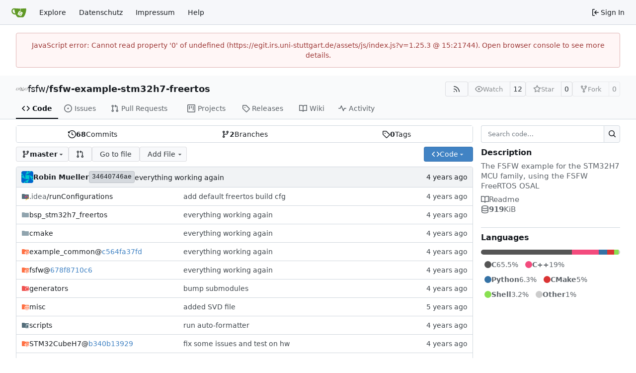

--- FILE ---
content_type: text/html; charset=utf-8
request_url: https://egit.irs.uni-stuttgart.de/fsfw/fsfw-example-stm32h7-freertos/?q=&type=all&sort=&state=all&milestone=0&project=-1&assignee=7&poster=0
body_size: 21487
content:
<!DOCTYPE html>
<html lang="en-US" data-theme="gitea-auto">
<head>
	<meta name="viewport" content="width=device-width, initial-scale=1">
	<title>fsfw/fsfw-example-stm32h7-freertos: The FSFW example for the STM32H7 MCU family, using the FSFW FreeRTOS OSAL - fsfw-example-stm32h7-freertos - IRS git hosting</title>
	<link rel="manifest" href="[data-uri]">
	<meta name="author" content="fsfw">
	<meta name="description" content="fsfw-example-stm32h7-freertos - The FSFW example for the STM32H7 MCU family, using the FSFW FreeRTOS OSAL">
	<meta name="keywords" content="go,git,self-hosted,gitea">
	<meta name="referrer" content="no-referrer">


	<link rel="alternate" type="application/atom+xml" title="" href="/fsfw/fsfw-example-stm32h7-freertos.atom">
	<link rel="alternate" type="application/rss+xml" title="" href="/fsfw/fsfw-example-stm32h7-freertos.rss">

	<link rel="icon" href="/assets/img/favicon.svg" type="image/svg+xml">
	<link rel="alternate icon" href="/assets/img/favicon.png" type="image/png">
	
	
		<meta property="og:title" content="fsfw-example-stm32h7-freertos">
		<meta property="og:url" content="https://egit.irs.uni-stuttgart.de/fsfw/fsfw-example-stm32h7-freertos">
		
			<meta property="og:description" content="The FSFW example for the STM32H7 MCU family, using the FSFW FreeRTOS OSAL">
		
	
	<meta property="og:type" content="object">
	
		<meta property="og:image" content="https://egit.irs.uni-stuttgart.de/repo-avatars/104-1ac5748fb7f02a5d9ff0b95c7d64494a">
	

<meta property="og:site_name" content="IRS git hosting">

	<link rel="stylesheet" href="/assets/css/index.css?v=1.25.3">
<link rel="stylesheet" href="/assets/css/theme-gitea-auto.css?v=1.25.3">

	
<script>
	
	window.addEventListener('error', function(e) {window._globalHandlerErrors=window._globalHandlerErrors||[]; window._globalHandlerErrors.push(e);});
	window.addEventListener('unhandledrejection', function(e) {window._globalHandlerErrors=window._globalHandlerErrors||[]; window._globalHandlerErrors.push(e);});
	window.config = {
		appUrl: 'https:\/\/egit.irs.uni-stuttgart.de\/',
		appSubUrl: '',
		assetVersionEncoded: encodeURIComponent('1.25.3'), 
		assetUrlPrefix: '\/assets',
		runModeIsProd:  true ,
		customEmojis: {"codeberg":":codeberg:","git":":git:","gitea":":gitea:","github":":github:","gitlab":":gitlab:","gogs":":gogs:"},
		csrfToken: 'y7ApaVl7fTCJgGl2tOFj0PXesbQ6MTc2NzY0MTAxODExNDExMjg5Nw',
		pageData: {},
		notificationSettings: {"EventSourceUpdateTime":10000,"MaxTimeout":60000,"MinTimeout":10000,"TimeoutStep":10000}, 
		enableTimeTracking:  true ,
		
		mermaidMaxSourceCharacters:  50000 ,
		
		i18n: {
			copy_success: "Copied!",
			copy_error: "Copy failed",
			error_occurred: "An error occurred",
			remove_label_str: "Remove item \"%s\"",
			modal_confirm: "Confirm",
			modal_cancel: "Cancel",
			more_items: "More items",
		},
	};
	
	window.config.pageData = window.config.pageData || {};
</script>
<script src="/assets/js/index.js?v=1.25.3" onerror="alert('Failed to load asset files from ' + this.src + '. Please make sure the asset files can be accessed.')"></script>

	
</head>
<body hx-headers='{"x-csrf-token": "y7ApaVl7fTCJgGl2tOFj0PXesbQ6MTc2NzY0MTAxODExNDExMjg5Nw"}' hx-swap="outerHTML" hx-ext="morph" hx-push-url="false">
	

	<div class="full height">
		<noscript>This website requires JavaScript.</noscript>

		

		
			<nav id="navbar" aria-label="Navigation Bar">
	<div class="navbar-left">
		
		<a class="item" id="navbar-logo" href="/" aria-label="Home">
			<img width="30" height="30" src="/assets/img/logo.svg" alt="Logo" aria-hidden="true">
		</a>

		
		<div class="ui secondary menu navbar-mobile-right only-mobile">
			

			<button class="item ui icon mini button tw-m-0" id="navbar-expand-toggle" aria-label="Navigation Menu"><svg viewBox="0 0 16 16" class="svg octicon-three-bars" aria-hidden="true" width="16" height="16"><path d="M1 2.75A.75.75 0 0 1 1.75 2h12.5a.75.75 0 0 1 0 1.5H1.75A.75.75 0 0 1 1 2.75m0 5A.75.75 0 0 1 1.75 7h12.5a.75.75 0 0 1 0 1.5H1.75A.75.75 0 0 1 1 7.75M1.75 12h12.5a.75.75 0 0 1 0 1.5H1.75a.75.75 0 0 1 0-1.5"/></svg></button>
		</div>

		
		
			<a class="item" href="/explore/repos">Explore</a>
		

		<a class="item" href="/assets/datenschutz.html">Datenschutz</a>
<a class="item" href="https://www.uni-stuttgart.de/impressum">Impressum</a>


		
			<a class="item" target="_blank" rel="noopener noreferrer" href="https://docs.gitea.com">Help</a>
		
	</div>

	
	<div class="navbar-right">
		
			
			<a class="item" rel="nofollow" href="/user/login?redirect_to=%2ffsfw%2ffsfw-example-stm32h7-freertos%3fq%3d%26type%3dall%26sort%3d%26state%3dall%26milestone%3d0%26project%3d-1%26assignee%3d7%26poster%3d0">
				<svg viewBox="0 0 16 16" class="svg octicon-sign-in" aria-hidden="true" width="16" height="16"><path d="M2 2.75C2 1.784 2.784 1 3.75 1h2.5a.75.75 0 0 1 0 1.5h-2.5a.25.25 0 0 0-.25.25v10.5c0 .138.112.25.25.25h2.5a.75.75 0 0 1 0 1.5h-2.5A1.75 1.75 0 0 1 2 13.25Zm6.56 4.5h5.69a.75.75 0 0 1 0 1.5H8.56l1.97 1.97a.749.749 0 0 1-.326 1.275.75.75 0 0 1-.734-.215L6.22 8.53a.75.75 0 0 1 0-1.06l3.25-3.25a.749.749 0 0 1 1.275.326.75.75 0 0 1-.215.734Z"/></svg>
				<span class="tw-ml-1">Sign In</span>
			</a>
		
	</div>

	
	
</nav>

		




<div role="main" aria-label="fsfw/fsfw-example-stm32h7-freertos: The FSFW example for the STM32H7 MCU family, using the FSFW FreeRTOS OSAL" class="page-content repository file list ">
	<div class="secondary-nav">

	<div class="ui container">
		<div class="repo-header">
			<div class="flex-item tw-items-center">
				<div class="flex-item-leading">
					

	<img class="ui avatar tw-align-middle" src="/repo-avatars/104-1ac5748fb7f02a5d9ff0b95c7d64494a" width="24" height="24" alt aria-hidden="true">


				</div>
				<div class="flex-item-main">
					<div class="flex-item-title tw-text-18">
						<a class="muted tw-font-normal" href="/fsfw">fsfw</a>/<a class="muted" href="/fsfw/fsfw-example-stm32h7-freertos">fsfw-example-stm32h7-freertos</a>
					</div>
				</div>
				<div class="flex-item-trailing">
					
					
						
					
					
					
					
				</div>
			</div>
			
				<div class="flex-text-block tw-flex-wrap">
					
					
					
					<a class="ui compact small basic button" href="/fsfw/fsfw-example-stm32h7-freertos.rss" data-tooltip-content="RSS Feed">
						<svg viewBox="0 0 16 16" class="svg octicon-rss" aria-hidden="true" width="16" height="16"><path d="M2.002 2.725a.75.75 0 0 1 .797-.699C8.79 2.42 13.58 7.21 13.974 13.201a.75.75 0 0 1-1.497.098 10.5 10.5 0 0 0-9.776-9.776.747.747 0 0 1-.7-.798ZM2.84 7.05h-.002a7 7 0 0 1 6.113 6.111.75.75 0 0 1-1.49.178 5.5 5.5 0 0 0-4.8-4.8.75.75 0 0 1 .179-1.489M2 13a1 1 0 1 1 2 0 1 1 0 0 1-2 0"/></svg>
					</a>
					
					<form class="flex-text-inline" hx-boost="true" hx-target="this" method="post" action="/fsfw/fsfw-example-stm32h7-freertos/action/watch">
	<div class="ui labeled button" data-tooltip-content="Sign in to watch this repository.">
		
		
		<button type="submit" class="ui compact small basic button" disabled aria-label="Watch">
			<svg viewBox="0 0 16 16" class="svg octicon-eye" aria-hidden="true" width="16" height="16"><path d="M8 2c1.981 0 3.671.992 4.933 2.078 1.27 1.091 2.187 2.345 2.637 3.023a1.62 1.62 0 0 1 0 1.798c-.45.678-1.367 1.932-2.637 3.023C11.67 13.008 9.981 14 8 14s-3.671-.992-4.933-2.078C1.797 10.83.88 9.576.43 8.898a1.62 1.62 0 0 1 0-1.798c.45-.677 1.367-1.931 2.637-3.022C4.33 2.992 6.019 2 8 2M1.679 7.932a.12.12 0 0 0 0 .136c.411.622 1.241 1.75 2.366 2.717C5.176 11.758 6.527 12.5 8 12.5s2.825-.742 3.955-1.715c1.124-.967 1.954-2.096 2.366-2.717a.12.12 0 0 0 0-.136c-.412-.621-1.242-1.75-2.366-2.717C10.824 4.242 9.473 3.5 8 3.5s-2.825.742-3.955 1.715c-1.124.967-1.954 2.096-2.366 2.717M8 10a2 2 0 1 1-.001-3.999A2 2 0 0 1 8 10"/></svg>
			<span class="not-mobile" aria-hidden="true">Watch</span>
		</button>
		<a hx-boost="false" class="ui basic label" href="/fsfw/fsfw-example-stm32h7-freertos/watchers">
			12
		</a>
	</div>
</form>

					
					<form class="flex-text-inline" hx-boost="true" hx-target="this" method="post" action="/fsfw/fsfw-example-stm32h7-freertos/action/star">
	<div class="ui labeled button" data-tooltip-content="Sign in to star this repository.">
		
		
		<button type="submit" class="ui compact small basic button" disabled aria-label="Star">
			<svg viewBox="0 0 16 16" class="svg octicon-star" aria-hidden="true" width="16" height="16"><path d="M8 .25a.75.75 0 0 1 .673.418l1.882 3.815 4.21.612a.75.75 0 0 1 .416 1.279l-3.046 2.97.719 4.192a.751.751 0 0 1-1.088.791L8 12.347l-3.766 1.98a.75.75 0 0 1-1.088-.79l.72-4.194L.818 6.374a.75.75 0 0 1 .416-1.28l4.21-.611L7.327.668A.75.75 0 0 1 8 .25m0 2.445L6.615 5.5a.75.75 0 0 1-.564.41l-3.097.45 2.24 2.184a.75.75 0 0 1 .216.664l-.528 3.084 2.769-1.456a.75.75 0 0 1 .698 0l2.77 1.456-.53-3.084a.75.75 0 0 1 .216-.664l2.24-2.183-3.096-.45a.75.75 0 0 1-.564-.41z"/></svg>
			<span class="not-mobile" aria-hidden="true">Star</span>
		</button>
		<a hx-boost="false" class="ui basic label" href="/fsfw/fsfw-example-stm32h7-freertos/stars">
			0
		</a>
	</div>
</form>

					
					
						<div class="ui labeled button
							
								disabled
							"
							
								data-tooltip-content="Sign in to fork this repository."
							
						>
							<a class="ui compact small basic button"
								
									
								
							>
								<svg viewBox="0 0 16 16" class="svg octicon-repo-forked" aria-hidden="true" width="16" height="16"><path d="M5 5.372v.878c0 .414.336.75.75.75h4.5a.75.75 0 0 0 .75-.75v-.878a2.25 2.25 0 1 1 1.5 0v.878a2.25 2.25 0 0 1-2.25 2.25h-1.5v2.128a2.251 2.251 0 1 1-1.5 0V8.5h-1.5A2.25 2.25 0 0 1 3.5 6.25v-.878a2.25 2.25 0 1 1 1.5 0M5 3.25a.75.75 0 1 0-1.5 0 .75.75 0 0 0 1.5 0m6.75.75a.75.75 0 1 0 0-1.5.75.75 0 0 0 0 1.5m-3 8.75a.75.75 0 1 0-1.5 0 .75.75 0 0 0 1.5 0"/></svg><span class="text not-mobile">Fork</span>
							</a>
							<a class="ui basic label" href="/fsfw/fsfw-example-stm32h7-freertos/forks">
								0
							</a>
						</div>
						<div class="ui small modal" id="fork-repo-modal">
							<div class="header">
								You've already forked fsfw-example-stm32h7-freertos
							</div>
							<div class="content tw-text-left">
								<div class="ui list">
									
								</div>
								
							</div>
						</div>
					
				</div>
			
		</div>
		
		
		
	</div>

	<div class="ui container">
		<overflow-menu class="ui secondary pointing menu">
			
				<div class="overflow-menu-items">
					
					<a class="active item" href="/fsfw/fsfw-example-stm32h7-freertos">
						<svg viewBox="0 0 16 16" class="svg octicon-code" aria-hidden="true" width="16" height="16"><path d="m11.28 3.22 4.25 4.25a.75.75 0 0 1 0 1.06l-4.25 4.25a.749.749 0 0 1-1.275-.326.75.75 0 0 1 .215-.734L13.94 8l-3.72-3.72a.749.749 0 0 1 .326-1.275.75.75 0 0 1 .734.215m-6.56 0a.75.75 0 0 1 1.042.018.75.75 0 0 1 .018 1.042L2.06 8l3.72 3.72a.749.749 0 0 1-.326 1.275.75.75 0 0 1-.734-.215L.47 8.53a.75.75 0 0 1 0-1.06Z"/></svg> Code
					</a>
					

					
						<a class="item" href="/fsfw/fsfw-example-stm32h7-freertos/issues">
							<svg viewBox="0 0 16 16" class="svg octicon-issue-opened" aria-hidden="true" width="16" height="16"><path d="M8 9.5a1.5 1.5 0 1 0 0-3 1.5 1.5 0 0 0 0 3"/><path d="M8 0a8 8 0 1 1 0 16A8 8 0 0 1 8 0M1.5 8a6.5 6.5 0 1 0 13 0 6.5 6.5 0 0 0-13 0"/></svg> Issues
							
						</a>
					

					

					
						<a class="item" href="/fsfw/fsfw-example-stm32h7-freertos/pulls">
							<svg viewBox="0 0 16 16" class="svg octicon-git-pull-request" aria-hidden="true" width="16" height="16"><path d="M1.5 3.25a2.25 2.25 0 1 1 3 2.122v5.256a2.251 2.251 0 1 1-1.5 0V5.372A2.25 2.25 0 0 1 1.5 3.25m5.677-.177L9.573.677A.25.25 0 0 1 10 .854V2.5h1A2.5 2.5 0 0 1 13.5 5v5.628a2.251 2.251 0 1 1-1.5 0V5a1 1 0 0 0-1-1h-1v1.646a.25.25 0 0 1-.427.177L7.177 3.427a.25.25 0 0 1 0-.354M3.75 2.5a.75.75 0 1 0 0 1.5.75.75 0 0 0 0-1.5m0 9.5a.75.75 0 1 0 0 1.5.75.75 0 0 0 0-1.5m8.25.75a.75.75 0 1 0 1.5 0 .75.75 0 0 0-1.5 0"/></svg> Pull Requests
							
						</a>
					

					

					

					
					
						<a href="/fsfw/fsfw-example-stm32h7-freertos/projects" class="item">
							<svg viewBox="0 0 16 16" class="svg octicon-project" aria-hidden="true" width="16" height="16"><path d="M1.75 0h12.5C15.216 0 16 .784 16 1.75v12.5A1.75 1.75 0 0 1 14.25 16H1.75A1.75 1.75 0 0 1 0 14.25V1.75C0 .784.784 0 1.75 0M1.5 1.75v12.5c0 .138.112.25.25.25h12.5a.25.25 0 0 0 .25-.25V1.75a.25.25 0 0 0-.25-.25H1.75a.25.25 0 0 0-.25.25M11.75 3a.75.75 0 0 1 .75.75v7.5a.75.75 0 0 1-1.5 0v-7.5a.75.75 0 0 1 .75-.75m-8.25.75a.75.75 0 0 1 1.5 0v5.5a.75.75 0 0 1-1.5 0ZM8 3a.75.75 0 0 1 .75.75v3.5a.75.75 0 0 1-1.5 0v-3.5A.75.75 0 0 1 8 3"/></svg> Projects
							
						</a>
					

					
					<a class="item" href="/fsfw/fsfw-example-stm32h7-freertos/releases">
						<svg viewBox="0 0 16 16" class="svg octicon-tag" aria-hidden="true" width="16" height="16"><path d="M1 7.775V2.75C1 1.784 1.784 1 2.75 1h5.025c.464 0 .91.184 1.238.513l6.25 6.25a1.75 1.75 0 0 1 0 2.474l-5.026 5.026a1.75 1.75 0 0 1-2.474 0l-6.25-6.25A1.75 1.75 0 0 1 1 7.775m1.5 0c0 .066.026.13.073.177l6.25 6.25a.25.25 0 0 0 .354 0l5.025-5.025a.25.25 0 0 0 0-.354l-6.25-6.25a.25.25 0 0 0-.177-.073H2.75a.25.25 0 0 0-.25.25ZM6 5a1 1 0 1 1 0 2 1 1 0 0 1 0-2"/></svg> Releases
						
					</a>
					

					
						<a class="item" href="/fsfw/fsfw-example-stm32h7-freertos/wiki">
							<svg viewBox="0 0 16 16" class="svg octicon-book" aria-hidden="true" width="16" height="16"><path d="M0 1.75A.75.75 0 0 1 .75 1h4.253c1.227 0 2.317.59 3 1.501A3.74 3.74 0 0 1 11.006 1h4.245a.75.75 0 0 1 .75.75v10.5a.75.75 0 0 1-.75.75h-4.507a2.25 2.25 0 0 0-1.591.659l-.622.621a.75.75 0 0 1-1.06 0l-.622-.621A2.25 2.25 0 0 0 5.258 13H.75a.75.75 0 0 1-.75-.75Zm7.251 10.324.004-5.073-.002-2.253A2.25 2.25 0 0 0 5.003 2.5H1.5v9h3.757a3.75 3.75 0 0 1 1.994.574M8.755 4.75l-.004 7.322a3.75 3.75 0 0 1 1.992-.572H14.5v-9h-3.495a2.25 2.25 0 0 0-2.25 2.25"/></svg> Wiki
						</a>
					

					

					
						<a class="item" href="/fsfw/fsfw-example-stm32h7-freertos/activity">
							<svg viewBox="0 0 16 16" class="svg octicon-pulse" aria-hidden="true" width="16" height="16"><path d="M6 2c.306 0 .582.187.696.471L10 10.731l1.304-3.26A.75.75 0 0 1 12 7h3.25a.75.75 0 0 1 0 1.5h-2.742l-1.812 4.528a.751.751 0 0 1-1.392 0L6 4.77 4.696 8.03A.75.75 0 0 1 4 8.5H.75a.75.75 0 0 1 0-1.5h2.742l1.812-4.529A.75.75 0 0 1 6 2"/></svg> Activity
						</a>
					

					

					
				</div>
			
		</overflow-menu>
	</div>
	<div class="ui tabs divider"></div>
</div>

	<div class="ui container ">
		

		

		




		<div class="repo-grid-filelist-sidebar">
			<div class="repo-home-filelist">
				

<div class="repo-view-content-data tw-hidden" data-document-title="fsfw/fsfw-example-stm32h7-freertos: The FSFW example for the STM32H7 MCU family, using the FSFW FreeRTOS OSAL" data-document-title-common="fsfw-example-stm32h7-freertos - IRS git hosting"></div>

<div class="ui segments repository-summary tw-my-0">
	<div class="ui segment sub-menu repository-menu">
		
			<a class="item muted " href="/fsfw/fsfw-example-stm32h7-freertos/commits/branch/master">
				<svg viewBox="0 0 16 16" class="svg octicon-history" aria-hidden="true" width="16" height="16"><path d="m.427 1.927 1.215 1.215a8.002 8.002 0 1 1-1.6 5.685.75.75 0 1 1 1.493-.154 6.5 6.5 0 1 0 1.18-4.458l1.358 1.358A.25.25 0 0 1 3.896 6H.25A.25.25 0 0 1 0 5.75V2.104a.25.25 0 0 1 .427-.177M7.75 4a.75.75 0 0 1 .75.75v2.992l2.028.812a.75.75 0 0 1-.557 1.392l-2.5-1A.75.75 0 0 1 7 8.25v-3.5A.75.75 0 0 1 7.75 4"/></svg> <b>68</b> Commits
			</a>
			<a class="item muted " href="/fsfw/fsfw-example-stm32h7-freertos/branches">
				<svg viewBox="0 0 16 16" class="svg octicon-git-branch" aria-hidden="true" width="16" height="16"><path d="M9.5 3.25a2.25 2.25 0 1 1 3 2.122V6A2.5 2.5 0 0 1 10 8.5H6a1 1 0 0 0-1 1v1.128a2.251 2.251 0 1 1-1.5 0V5.372a2.25 2.25 0 1 1 1.5 0v1.836A2.5 2.5 0 0 1 6 7h4a1 1 0 0 0 1-1v-.628A2.25 2.25 0 0 1 9.5 3.25m-6 0a.75.75 0 1 0 1.5 0 .75.75 0 0 0-1.5 0m8.25-.75a.75.75 0 1 0 0 1.5.75.75 0 0 0 0-1.5M4.25 12a.75.75 0 1 0 0 1.5.75.75 0 0 0 0-1.5"/></svg> <b>2</b> Branches
			</a>
			
				<a class="item muted " href="/fsfw/fsfw-example-stm32h7-freertos/tags">
					<svg viewBox="0 0 16 16" class="svg octicon-tag" aria-hidden="true" width="16" height="16"><path d="M1 7.775V2.75C1 1.784 1.784 1 2.75 1h5.025c.464 0 .91.184 1.238.513l6.25 6.25a1.75 1.75 0 0 1 0 2.474l-5.026 5.026a1.75 1.75 0 0 1-2.474 0l-6.25-6.25A1.75 1.75 0 0 1 1 7.775m1.5 0c0 .066.026.13.073.177l6.25 6.25a.25.25 0 0 0 .354 0l5.025-5.025a.25.25 0 0 0 0-.354l-6.25-6.25a.25.25 0 0 0-.177-.073H2.75a.25.25 0 0 0-.25.25ZM6 5a1 1 0 1 1 0 2 1 1 0 0 1 0-2"/></svg> <b>0</b> Tags
				</a>
			
		
	</div>
</div>


<div class="repo-button-row">
	<div class="repo-button-row-left">
	

	
<div class=""
	data-global-init="initRepoBranchTagSelector"
	data-text-release-compare="Compare"
	data-text-branches="Branches"
	data-text-tags="Tags"
	data-text-filter-branch="Filter branch"
	data-text-filter-tag="Find tag"
	data-text-default-branch-label="default"
	data-text-create-tag="Create tag %s"
	data-text-create-branch="Create branch %s"
	data-text-create-ref-from="from &#34;%s&#34;"
	data-text-no-results="No results found."
	data-text-view-all-branches="View all branches"
	data-text-view-all-tags="View all tags"

	data-current-repo-default-branch="master"
	data-current-repo-link="/fsfw/fsfw-example-stm32h7-freertos"
	data-current-tree-path=""
	data-current-ref-type="branch"
	data-current-ref-short-name="master"

	data-ref-link-template="{RepoLink}/src/{RefType}/{RefShortName}/{TreePath}"
	data-ref-form-action-template=""
	data-dropdown-fixed-text=""
	data-show-tab-branches="true"
	data-show-tab-tags="true"
	data-allow-create-new-ref="false"
	data-show-view-all-refs-entry="true"

	data-enable-feed="true"
>
	
	<div class="ui dropdown custom branch-selector-dropdown ellipsis-text-items">
		<div class="ui compact button branch-dropdown-button">
			<span class="flex-text-block gt-ellipsis">
				
					
						<svg viewBox="0 0 16 16" class="svg octicon-git-branch" aria-hidden="true" width="16" height="16"><path d="M9.5 3.25a2.25 2.25 0 1 1 3 2.122V6A2.5 2.5 0 0 1 10 8.5H6a1 1 0 0 0-1 1v1.128a2.251 2.251 0 1 1-1.5 0V5.372a2.25 2.25 0 1 1 1.5 0v1.836A2.5 2.5 0 0 1 6 7h4a1 1 0 0 0 1-1v-.628A2.25 2.25 0 0 1 9.5 3.25m-6 0a.75.75 0 1 0 1.5 0 .75.75 0 0 0-1.5 0m8.25-.75a.75.75 0 1 0 0 1.5.75.75 0 0 0 0-1.5M4.25 12a.75.75 0 1 0 0 1.5.75.75 0 0 0 0-1.5"/></svg>
					
					<strong class="tw-inline-block gt-ellipsis">master</strong>
				
			</span>
			<svg viewBox="0 0 16 16" class="dropdown icon svg octicon-triangle-down" aria-hidden="true" width="14" height="14"><path d="m4.427 7.427 3.396 3.396a.25.25 0 0 0 .354 0l3.396-3.396A.25.25 0 0 0 11.396 7H4.604a.25.25 0 0 0-.177.427"/></svg>
		</div>
	</div>
</div>


	
		
		
		
		
		<a id="new-pull-request" role="button" class="ui compact basic button" href="/fsfw/fsfw-example-stm32h7-freertos/compare/master...master?expand=1"
			data-tooltip-content="Compare">
			<svg viewBox="0 0 16 16" class="svg octicon-git-pull-request" aria-hidden="true" width="16" height="16"><path d="M1.5 3.25a2.25 2.25 0 1 1 3 2.122v5.256a2.251 2.251 0 1 1-1.5 0V5.372A2.25 2.25 0 0 1 1.5 3.25m5.677-.177L9.573.677A.25.25 0 0 1 10 .854V2.5h1A2.5 2.5 0 0 1 13.5 5v5.628a2.251 2.251 0 1 1-1.5 0V5a1 1 0 0 0-1-1h-1v1.646a.25.25 0 0 1-.427.177L7.177 3.427a.25.25 0 0 1 0-.354M3.75 2.5a.75.75 0 1 0 0 1.5.75.75 0 0 0 0-1.5m0 9.5a.75.75 0 1 0 0 1.5.75.75 0 0 0 0-1.5m8.25.75a.75.75 0 1 0 1.5 0 .75.75 0 0 0-1.5 0"/></svg>
		</a>
	

	
	
		<a href="/fsfw/fsfw-example-stm32h7-freertos/find/branch/master" class="ui compact basic button">Go to file</a>
	

	
		<button class="ui dropdown basic compact jump button repo-add-file" >
			Add File
			<svg viewBox="0 0 16 16" class="dropdown icon svg octicon-triangle-down" aria-hidden="true" width="14" height="14"><path d="m4.427 7.427 3.396 3.396a.25.25 0 0 0 .354 0l3.396-3.396A.25.25 0 0 0 11.396 7H4.604a.25.25 0 0 0-.177.427"/></svg>
			<div class="menu">
				<a class="item" href="/fsfw/fsfw-example-stm32h7-freertos/_new/master/">
					New File
				</a>
				
				<a class="item" href="/fsfw/fsfw-example-stm32h7-freertos/_upload/master/">
					Upload File
				</a>
				
				<a class="item" href="/fsfw/fsfw-example-stm32h7-freertos/_diffpatch/master/">
					Apply Patch
				</a>
			</div>
		</button>
	

	

	
	</div>

	<div class="repo-button-row-right">
		
		
			<button class="ui compact primary button js-btn-clone-panel">
	<svg viewBox="0 0 16 16" class="svg octicon-code" aria-hidden="true" width="16" height="16"><path d="m11.28 3.22 4.25 4.25a.75.75 0 0 1 0 1.06l-4.25 4.25a.749.749 0 0 1-1.275-.326.75.75 0 0 1 .215-.734L13.94 8l-3.72-3.72a.749.749 0 0 1 .326-1.275.75.75 0 0 1 .734.215m-6.56 0a.75.75 0 0 1 1.042.018.75.75 0 0 1 .018 1.042L2.06 8l3.72 3.72a.749.749 0 0 1-.326 1.275.75.75 0 0 1-.734-.215L.47 8.53a.75.75 0 0 1 0-1.06Z"/></svg>
	<span>Code</span>
	<svg viewBox="0 0 16 16" class="dropdown icon svg octicon-triangle-down" aria-hidden="true" width="14" height="14"><path d="m4.427 7.427 3.396 3.396a.25.25 0 0 0 .354 0l3.396-3.396A.25.25 0 0 0 11.396 7H4.604a.25.25 0 0 0-.177.427"/></svg>
</button>
<div class="clone-panel-popup tippy-target">
	<div class="flex-text-block clone-panel-field"><svg viewBox="0 0 16 16" class="svg octicon-terminal" aria-hidden="true" width="16" height="16"><path d="M0 2.75C0 1.784.784 1 1.75 1h12.5c.966 0 1.75.784 1.75 1.75v10.5A1.75 1.75 0 0 1 14.25 15H1.75A1.75 1.75 0 0 1 0 13.25Zm1.75-.25a.25.25 0 0 0-.25.25v10.5c0 .138.112.25.25.25h12.5a.25.25 0 0 0 .25-.25V2.75a.25.25 0 0 0-.25-.25ZM7.25 8a.75.75 0 0 1-.22.53l-2.25 2.25a.749.749 0 0 1-1.275-.326.75.75 0 0 1 .215-.734L5.44 8 3.72 6.28a.749.749 0 0 1 .326-1.275.75.75 0 0 1 .734.215l2.25 2.25c.141.14.22.331.22.53m1.5 1.5h3a.75.75 0 0 1 0 1.5h-3a.75.75 0 0 1 0-1.5"/></svg> Clone</div>

	<div class="clone-panel-tab">
		
		
			<button class="item repo-clone-https" data-link="https://egit.irs.uni-stuttgart.de/fsfw/fsfw-example-stm32h7-freertos.git">HTTPS</button>
		
		
		<button class="item repo-clone-tea" data-link="tea clone fsfw/fsfw-example-stm32h7-freertos">Tea CLI</button>
	</div>
	<div class="divider"></div>

	<div class="clone-panel-field">
		<div class="ui input tiny action">
			<input size="30" class="repo-clone-url js-clone-url" value="https://egit.irs.uni-stuttgart.de/fsfw/fsfw-example-stm32h7-freertos.git" readonly>
			<div class="ui small compact icon button" data-clipboard-target=".js-clone-url" data-tooltip-content="Copy URL">
				<svg viewBox="0 0 16 16" class="svg octicon-copy" aria-hidden="true" width="14" height="14"><path d="M0 6.75C0 5.784.784 5 1.75 5h1.5a.75.75 0 0 1 0 1.5h-1.5a.25.25 0 0 0-.25.25v7.5c0 .138.112.25.25.25h7.5a.25.25 0 0 0 .25-.25v-1.5a.75.75 0 0 1 1.5 0v1.5A1.75 1.75 0 0 1 9.25 16h-7.5A1.75 1.75 0 0 1 0 14.25Z"/><path d="M5 1.75C5 .784 5.784 0 6.75 0h7.5C15.216 0 16 .784 16 1.75v7.5A1.75 1.75 0 0 1 14.25 11h-7.5A1.75 1.75 0 0 1 5 9.25Zm1.75-.25a.25.25 0 0 0-.25.25v7.5c0 .138.112.25.25.25h7.5a.25.25 0 0 0 .25-.25v-7.5a.25.25 0 0 0-.25-.25Z"/></svg>
			</div>
		</div>
	</div>

	
		<div class="flex-items-block clone-panel-list">
			
			<a class="item muted js-clone-url-editor" data-href-template="vscode://vscode.git/clone?url={url}"><svg viewBox="-1 -1 34 34" class="svg gitea-vscode" aria-hidden="true" width="16" height="16"><path d="M30.9 3.4 24.3.3a2 2 0 0 0-2.3.4L9.4 12.2 3.9 8c-.5-.4-1.2-.4-1.7 0L.4 9.8c-.5.5-.5 1.4 0 2L5.2 16 .4 20.3c-.5.6-.5 1.5 0 2L2.2 24c.5.5 1.2.5 1.7 0l5.5-4L22 31.2a2 2 0 0 0 2.3.4l6.6-3.2a2 2 0 0 0 1.1-1.8V5.2a2 2 0 0 0-1.1-1.8M24 23.3 14.4 16 24 8.7z"/></svg>Open with VS Code</a>
			
			<a class="item muted js-clone-url-editor" data-href-template="vscodium://vscode.git/clone?url={url}"><svg xml:space="preserve" fill-rule="evenodd" stroke-linejoin="round" stroke-miterlimit="2" clip-rule="evenodd" viewBox="0 0 16 16" class="svg gitea-vscodium" aria-hidden="true" width="16" height="16"><path fill-rule="nonzero" d="m10.2.2.5-.3c.3 0 .5.2.7.4l.2.8-.2 1-.8 2.4c-.3 1-.4 2 0 2.9l.8-2c.2 0 .4.1.4.3l-.3 1L9.2 13l3.1-2.9c.3-.2.7-.5.8-1a2 2 0 0 0-.3-1c-.2-.5-.5-.9-.6-1.4l.1-.7c.1-.1.3-.2.5-.1.2 0 .3.2.4.4.3.5.4 1.2.5 1.8l.6-1.2c0-.2.2-.4.4-.6l.4-.2c.2 0 .4.3.4.4v.6l-.8 1.6-1.4 1.8 1-.4c.2 0 .6.2.7.5 0 .2 0 .4-.2.5-.3.2-.6.2-1 .2-1 0-2.2.6-2.9 1.4L9.6 15c-.4.4-.9 1-1.4.8-.8-.1-.8-1.3-1-1.8 0-.3-.2-.6-.4-.7-.3-.2-.5-.3-.8-.3-.6-.1-1.2 0-1.8-.2l-.8-.4-.4-.7c-.3-.6-.3-1.2-.5-1.8A4 4 0 0 0 1 8l-.4-.4v-.4c.2-.2.5-.2.7 0 .5.2.5.8 1 1.1V6.2s.3-.1.4 0l.2.5L3 9c.4-.4.6-1 .5-1.5L3.4 7l.3-.2c.2 0 .3.2.4.3v.7c0 .6-.3 1.1-.4 1.7-.2.4-.3 1-.1 1.4.1.5.5.9.9 1 .5.3 1.1.4 1.7.4-.4-.6-.7-1.2-.7-2 0-.7.4-1.3.6-2C6.3 7 5.7 5.8 4.8 5l-1.5-.7c-.4-.2-.7-.7-.7-1.2.3-.1.7 0 1 .1L5 4.5l.6.1c.2-.3 0-.6-.2-.8-.3-.5-1-.6-1.3-1a.9.9 0 0 1-.2-.8c0-.2.3-.4.5-.4.4 0 .7.3.9.5.8.8 1.2 1.8 1.4 3s0 2.5-.2 3.7c0 .3-.2.5-.1.8l.2.2c.2 0 .4 0 .5-.2.4-.3.8-.8.9-1.3l.1-1.2.1-.6.4-.2.3.3v.6c-.1.5-.2 1-.5 1.6a2 2 0 0 1-.6 1l-1 1c-.1.2-.2.6-.1.9 0 .2.2.4.4.5.4.2.8.2 1 0 .3-.1.5-.4.7-.6l.5-1.4.4-2.5C9.7 7 9.6 6 9 5.2c-.2-.4-.5-.7-1-1l-1-.8c-.2-.3-.4-.7-.3-1.2h.6c.4.1.7.4.9.8s.4.8.9 1l-1-2c-.1-.3-.3-.5-.2-.8 0-.2.2-.4.4-.4s.4.1.5.3l.2.5 1 3.1a4 4 0 0 0 .4-2.3L10 1V.2Z"/></svg>Open with VSCodium</a>
			
			<a class="item muted js-clone-url-editor" data-href-template="jetbrains://idea/checkout/git?idea.required.plugins.id=Git4Idea&amp;checkout.repo={url}"><svg xml:space="preserve" viewBox="0 0 70 70" class="svg gitea-jetbrains" aria-hidden="true" width="16" height="16"><linearGradient id="gitea-jetbrains__a" x1=".79" x2="33.317" y1="40.089" y2="40.089" gradientUnits="userSpaceOnUse"><stop offset=".258" style="stop-color:#f97a12"/><stop offset=".459" style="stop-color:#b07b58"/><stop offset=".724" style="stop-color:#577bae"/><stop offset=".91" style="stop-color:#1e7ce5"/><stop offset="1" style="stop-color:#087cfa"/></linearGradient><path d="M17.7 54.6.8 41.2l8.4-15.6L33.3 35z" style="fill:url(#gitea-jetbrains__a)"/><linearGradient id="gitea-jetbrains__b" x1="25.767" x2="79.424" y1="24.88" y2="54.57" gradientUnits="userSpaceOnUse"><stop offset="0" style="stop-color:#f97a12"/><stop offset=".072" style="stop-color:#cb7a3e"/><stop offset=".154" style="stop-color:#9e7b6a"/><stop offset=".242" style="stop-color:#757b91"/><stop offset=".334" style="stop-color:#537bb1"/><stop offset=".432" style="stop-color:#387ccc"/><stop offset=".538" style="stop-color:#237ce0"/><stop offset=".655" style="stop-color:#147cef"/><stop offset=".792" style="stop-color:#0b7cf7"/><stop offset="1" style="stop-color:#087cfa"/></linearGradient><path d="m70 18.7-1.3 40.5L41.8 70 25.6 59.6 49.3 35 38.9 12.3l9.3-11.2z" style="fill:url(#gitea-jetbrains__b)"/><linearGradient id="gitea-jetbrains__c" x1="63.228" x2="48.29" y1="42.915" y2="-1.719" gradientUnits="userSpaceOnUse"><stop offset="0" style="stop-color:#fe315d"/><stop offset=".078" style="stop-color:#cb417e"/><stop offset=".16" style="stop-color:#9e4e9b"/><stop offset=".247" style="stop-color:#755bb4"/><stop offset=".339" style="stop-color:#5365ca"/><stop offset=".436" style="stop-color:#386ddb"/><stop offset=".541" style="stop-color:#2374e9"/><stop offset=".658" style="stop-color:#1478f3"/><stop offset=".794" style="stop-color:#0b7bf8"/><stop offset="1" style="stop-color:#087cfa"/></linearGradient><path d="M70 18.7 48.7 43.9l-9.8-31.6 9.3-11.2z" style="fill:url(#gitea-jetbrains__c)"/><linearGradient id="gitea-jetbrains__d" x1="10.72" x2="55.524" y1="16.473" y2="90.58" gradientUnits="userSpaceOnUse"><stop offset="0" style="stop-color:#fe315d"/><stop offset=".04" style="stop-color:#f63462"/><stop offset=".104" style="stop-color:#df3a71"/><stop offset=".167" style="stop-color:#c24383"/><stop offset=".291" style="stop-color:#ad4a91"/><stop offset=".55" style="stop-color:#755bb4"/><stop offset=".917" style="stop-color:#1d76ed"/><stop offset="1" style="stop-color:#087cfa"/></linearGradient><path d="M33.7 58.1 5.6 68.3l4.5-15.8L16 33.1 0 27.7 10.1 0l22 2.7 21.6 24.7z" style="fill:url(#gitea-jetbrains__d)"/><path d="M13.7 13.5h43.2v43.2H13.7z" style="fill:#000"/><path d="M17.7 48.6h16.2v2.7H17.7zM29.4 22.4v-3.3h-9v3.3H23v11.3h-2.6V37h9v-3.3h-2.5V22.4zM38 37.3c-1.4 0-2.6-.3-3.5-.8s-1.7-1.2-2.3-1.9l2.5-2.8c.5.6 1 1 1.5 1.3s1.1.5 1.7.5c.7 0 1.3-.2 1.8-.7.4-.5.6-1.2.6-2.3V19.1h4v11.7c0 1.1-.1 2-.4 2.8s-.7 1.4-1.3 2c-.5.5-1.2 1-2 1.2-.8.3-1.6.5-2.6.5" style="fill:#fff"/></svg>Open with Intellij IDEA</a>
			
		</div>

		
		<div class="divider"></div>
		<div class="flex-items-block clone-panel-list">
				
				<a class="item muted archive-link" href="/fsfw/fsfw-example-stm32h7-freertos/archive/master.zip" rel="nofollow"><svg viewBox="0 0 16 16" class="svg octicon-file-zip" aria-hidden="true" width="16" height="16"><path d="M3.5 1.75v11.5c0 .09.048.173.126.217a.75.75 0 0 1-.752 1.298A1.75 1.75 0 0 1 2 13.25V1.75C2 .784 2.784 0 3.75 0h5.586c.464 0 .909.185 1.237.513l2.914 2.914c.329.328.513.773.513 1.237v8.586A1.75 1.75 0 0 1 12.25 15h-.5a.75.75 0 0 1 0-1.5h.5a.25.25 0 0 0 .25-.25V4.664a.25.25 0 0 0-.073-.177L9.513 1.573a.25.25 0 0 0-.177-.073H7.25a.75.75 0 0 1 0 1.5h-.5a.75.75 0 0 1 0-1.5h-3a.25.25 0 0 0-.25.25m3.75 8.75h.5c.966 0 1.75.784 1.75 1.75v3a.75.75 0 0 1-.75.75h-2.5a.75.75 0 0 1-.75-.75v-3c0-.966.784-1.75 1.75-1.75M6 5.25a.75.75 0 0 1 .75-.75h.5a.75.75 0 0 1 0 1.5h-.5A.75.75 0 0 1 6 5.25m.75 2.25h.5a.75.75 0 0 1 0 1.5h-.5a.75.75 0 0 1 0-1.5M8 6.75A.75.75 0 0 1 8.75 6h.5a.75.75 0 0 1 0 1.5h-.5A.75.75 0 0 1 8 6.75M8.75 3h.5a.75.75 0 0 1 0 1.5h-.5a.75.75 0 0 1 0-1.5M8 9.75A.75.75 0 0 1 8.75 9h.5a.75.75 0 0 1 0 1.5h-.5A.75.75 0 0 1 8 9.75m-1 2.5v2.25h1v-2.25a.25.25 0 0 0-.25-.25h-.5a.25.25 0 0 0-.25.25"/></svg> Download ZIP</a>
				<a class="item muted archive-link" href="/fsfw/fsfw-example-stm32h7-freertos/archive/master.tar.gz" rel="nofollow"><svg viewBox="0 0 16 16" class="svg octicon-file-zip" aria-hidden="true" width="16" height="16"><path d="M3.5 1.75v11.5c0 .09.048.173.126.217a.75.75 0 0 1-.752 1.298A1.75 1.75 0 0 1 2 13.25V1.75C2 .784 2.784 0 3.75 0h5.586c.464 0 .909.185 1.237.513l2.914 2.914c.329.328.513.773.513 1.237v8.586A1.75 1.75 0 0 1 12.25 15h-.5a.75.75 0 0 1 0-1.5h.5a.25.25 0 0 0 .25-.25V4.664a.25.25 0 0 0-.073-.177L9.513 1.573a.25.25 0 0 0-.177-.073H7.25a.75.75 0 0 1 0 1.5h-.5a.75.75 0 0 1 0-1.5h-3a.25.25 0 0 0-.25.25m3.75 8.75h.5c.966 0 1.75.784 1.75 1.75v3a.75.75 0 0 1-.75.75h-2.5a.75.75 0 0 1-.75-.75v-3c0-.966.784-1.75 1.75-1.75M6 5.25a.75.75 0 0 1 .75-.75h.5a.75.75 0 0 1 0 1.5h-.5A.75.75 0 0 1 6 5.25m.75 2.25h.5a.75.75 0 0 1 0 1.5h-.5a.75.75 0 0 1 0-1.5M8 6.75A.75.75 0 0 1 8.75 6h.5a.75.75 0 0 1 0 1.5h-.5A.75.75 0 0 1 8 6.75M8.75 3h.5a.75.75 0 0 1 0 1.5h-.5a.75.75 0 0 1 0-1.5M8 9.75A.75.75 0 0 1 8.75 9h.5a.75.75 0 0 1 0 1.5h-.5A.75.75 0 0 1 8 9.75m-1 2.5v2.25h1v-2.25a.25.25 0 0 0-.25-.25h-.5a.25.25 0 0 0-.25.25"/></svg> Download TAR.GZ</a>
				<a class="item muted archive-link" href="/fsfw/fsfw-example-stm32h7-freertos/archive/master.bundle" rel="nofollow"><svg viewBox="0 0 16 16" class="svg octicon-package" aria-hidden="true" width="16" height="16"><path d="m8.878.392 5.25 3.045c.54.314.872.89.872 1.514v6.098a1.75 1.75 0 0 1-.872 1.514l-5.25 3.045a1.75 1.75 0 0 1-1.756 0l-5.25-3.045A1.75 1.75 0 0 1 1 11.049V4.951c0-.624.332-1.201.872-1.514L7.122.392a1.75 1.75 0 0 1 1.756 0M7.875 1.69l-4.63 2.685L8 7.133l4.755-2.758-4.63-2.685a.25.25 0 0 0-.25 0M2.5 5.677v5.372c0 .09.047.171.125.216l4.625 2.683V8.432Zm6.25 8.271 4.625-2.683a.25.25 0 0 0 .125-.216V5.677L8.75 8.432Z"/></svg> Download BUNDLE</a>
		</div>
		
	
</div>

		
		
	</div>
</div>

	
		

	
	
<div id="repo-files-table" >
	<div class="repo-file-line repo-file-last-commit">
		<div class="latest-commit">

	
		<img loading="lazy" alt class="ui avatar tw-align-middle" src="/avatars/9bd1269536d3838cc619cfc6383f8a29?size=48" title="Robin Müller" width="24" height="24"/>
		
			<a class="muted author-wrapper" title="Robin Mueller" href="/muellerr"><strong>Robin Mueller</strong></a>
		
	

	<a href="/fsfw/fsfw-example-stm32h7-freertos/commit/34640746aeb74499887581430c9278620af74507" class="ui label commit-id-short " rel="nofollow">34640746ae</a>

	


	
	<span class="grey commit-summary" title="everything working again"><span class="message-wrapper"><a href="/fsfw/fsfw-example-stm32h7-freertos/commit/34640746aeb74499887581430c9278620af74507" class="muted">everything working again</a></span>
		
	</span>

</div>

		<div><relative-time prefix="" tense="past" datetime="2022-05-29T18:41:52+02:00" data-tooltip-content data-tooltip-interactive="true">2022-05-29 18:41:52 +02:00</relative-time></div>
	</div>
	<div class="svg-icon-container"><svg id="svg-mfi-git" class="svg git-entry-icon octicon-file" width="16" height="16" aria-hidden="true" viewBox='0 0 32 32'><path fill='#e64a19' d='M13.172 2.828 11.78 4.22l1.91 1.91 2 2A2.986 2.986 0 0 1 20 10.81a3.25 3.25 0 0 1-.31 1.31l2.06 2a2.68 2.68 0 0 1 3.37.57 2.86 2.86 0 0 1 .88 2.117 3.02 3.02 0 0 1-.856 2.109A2.9 2.9 0 0 1 23 19.81a2.93 2.93 0 0 1-2.13-.87 2.694 2.694 0 0 1-.56-3.38l-2-2.06a3 3 0 0 1-.31.12V20a3 3 0 0 1 1.44 1.09 2.92 2.92 0 0 1 .56 1.72 2.88 2.88 0 0 1-.878 2.128 2.98 2.98 0 0 1-2.048.871 2.981 2.981 0 0 1-2.514-4.719A3 3 0 0 1 16 20v-6.38a2.96 2.96 0 0 1-1.44-1.09 2.9 2.9 0 0 1-.56-1.72 2.9 2.9 0 0 1 .31-1.31l-3.9-3.9-7.579 7.572a4 4 0 0 0-.001 5.658l10.342 10.342a4 4 0 0 0 5.656 0l10.344-10.344a4 4 0 0 0 0-5.656L18.828 2.828a4 4 0 0 0-5.656 0'/></svg><svg id="svg-mfi-cmake" class="svg git-entry-icon octicon-file" width="16" height="16" aria-hidden="true" viewBox='0 0 24 24'><path fill='#1e88e5' d='M11.94 2.984 2.928 21.017l9.875-8.47z'/><path fill='#e53935' d='m11.958 2.982.002.29 1.312 14.499-.002.006.023.26 7.363 2.978h.415l-.158-.31-.114-.228h-.001l-8.84-17.494z'/><path fill='#7cb342' d='m8.558 16.13-5.627 4.884h17.743v-.016z'/></svg><svg id="svg-mfi-readme" class="svg git-entry-icon octicon-file" width="16" height="16" aria-hidden="true" fill='none' viewBox='0 0 16 16'><path d='M0 0h24v24H0z'/><path fill='#42a5f5' d='M8 1C4.136 1 1 4.136 1 8s3.136 7 7 7 7-3.136 7-7-3.136-7-7-7m1 11H7V7.5h2zm0-6H7V4h2z'/></svg><svg id="svg-mfi-folder-intellij" class="svg git-entry-icon octicon-file-directory-fill" width="16" height="16" aria-hidden="true" viewBox='0 0 32 32'><defs data-mit-no-recolor='true'><linearGradient id='a' x1='-338.646' x2='-234.114' y1='3272.835' y2='3209.742' gradientTransform='translate(55.497 -331.024)scale(.11021)' gradientUnits='userSpaceOnUse'><stop offset='0' stop-color='#fdd835'/><stop offset='1' stop-color='#f57c00'/></linearGradient><linearGradient id='b' x1='-316.541' x2='-221.129' y1='3121.343' y2='3204.873' gradientTransform='translate(55.497 -331.024)scale(.11021)' gradientUnits='userSpaceOnUse'><stop offset='0' stop-color='#ef5350'/><stop offset='.57' stop-color='#ff6e40'/><stop offset='1' stop-color='#f57c00'/></linearGradient><linearGradient id='c' x1='-310.483' x2='-367.028' y1='3197.064' y2='3161.75' gradientTransform='translate(55.497 -331.024)scale(.11021)' gradientUnits='userSpaceOnUse'><stop offset='0' stop-color='#8e24aa'/><stop offset='.385' stop-color='#ab47bc'/><stop offset='.765' stop-color='#ec407a'/><stop offset='.957' stop-color='#ec407a'/></linearGradient><linearGradient id='d' x1='-311.503' x2='-366.707' y1='3117.085' y2='3162.678' gradientTransform='translate(55.497 -331.024)scale(.11021)' gradientUnits='userSpaceOnUse'><stop offset='0' stop-color='#ef5350'/><stop offset='.364' stop-color='#ec407a'/><stop offset='1' stop-color='#ec407a'/></linearGradient></defs><path fill='#546e7a' d='m13.844 7.536-1.288-1.072A2 2 0 0 0 11.276 6H4a2 2 0 0 0-2 2v16a2 2 0 0 0 2 2h24a2 2 0 0 0 2-2V10a2 2 0 0 0-2-2H15.124a2 2 0 0 1-1.28-.464'/><path fill='url(#a)' d='M30.93 22.519a.68.68 0 0 0 .22-.47.69.69 0 0 0-.647-.72.72.72 0 0 0-.485.161l-12.314 6.745a1.44 1.44 0 0 0-.69.602 1.48 1.48 0 0 0 .506 2.03l.022.013a1.51 1.51 0 0 0 1.573-.03c.03-.029.073-.043.103-.073l11.461-8.053a2 2 0 0 0 .25-.205Z'/><path fill='url(#b)' d='m30.959 21.534-9.376-9.199a1.133 1.133 0 1 0-1.66 1.543 2 2 0 0 0 .176.147l9.904 8.48a.76.76 0 0 0 .441.19.69.69 0 0 0 .72-.646.73.73 0 0 0-.205-.515'/><path fill='url(#c)' d='M21.892 20.711c-.015 0-5.79-4.555-5.907-4.628l-.265-.133a1.644 1.644 0 0 0-1.44 2.94 1.3 1.3 0 0 0 .294.131c.059.03 6.671 2.763 6.671 2.763a.63.63 0 0 0 .647-1.073'/><path fill='url(#d)' d='M20.746 11.968a1.2 1.2 0 0 0-.676.22l-5.849 3.939c-.014.014-.03.014-.03.029h-.014a1.638 1.638 0 0 0 .397 2.865 1.61 1.61 0 0 0 1.528-.205 1.4 1.4 0 0 0 .265-.235l5.084-4.585a1.132 1.132 0 0 0-.705-2.028'/></svg><svg id="svg-mfi-folder-git" class="svg git-entry-icon octicon-file-submodule" width="16" height="16" aria-hidden="true" viewBox='0 0 32 32'><path fill='#ff7043' d='m13.844 7.536-1.288-1.072A2 2 0 0 0 11.276 6H4a2 2 0 0 0-2 2v16a2 2 0 0 0 2 2h24a2 2 0 0 0 2-2V10a2 2 0 0 0-2-2H15.124a2 2 0 0 1-1.28-.464'/><path fill='#ffccbc' d='m12.593 18.589 5.784-5.794 1.692 1.7a1.98 1.98 0 0 0 .93 2.233v5.544a1.99 1.99 0 0 0-1 1.731 2.002 2.002 0 0 0 4.003 0A1.99 1.99 0 0 0 23 22.272v-4.864l2.071 2.092a1.2 1.2 0 0 0-.07.5 2.002 2.002 0 1 0 2.002-2.002 1.2 1.2 0 0 0-.5.07l-2.573-2.571a1.98 1.98 0 0 0-1.15-2.342 2.1 2.1 0 0 0-1.281-.09l-1.702-1.692.791-.78a1.975 1.975 0 0 1 2.822 0l7.996 7.996a1.975 1.975 0 0 1 0 2.822l-7.996 7.996a1.975 1.975 0 0 1-2.822 0l-7.996-7.996a1.975 1.975 0 0 1 0-2.822Z'/></svg><svg id="svg-mfi-folder-generator" class="svg git-entry-icon octicon-file-directory-fill" width="16" height="16" aria-hidden="true" viewBox='0 0 32 32'><path fill='#ef5350' d='m13.844 7.536-1.288-1.072A2 2 0 0 0 11.276 6H4a2 2 0 0 0-2 2v16a2 2 0 0 0 2 2h24a2 2 0 0 0 2-2V10a2 2 0 0 0-2-2H15.124a2 2 0 0 1-1.28-.464'/><path fill='#ffcdd2' d='M23.998 12.978v2.986l4-3.981-4-3.983v2.986A7.98 7.98 0 0 0 16 18.95v.002a7.9 7.9 0 0 0 1.239 4.24l1.46-1.455a5.86 5.86 0 0 1-.7-2.785 5.987 5.987 0 0 1 6-5.974m6.759 1.732-1.46 1.454a5.968 5.968 0 0 1-5.3 8.76v-2.985l-4 3.983 4 3.981v-2.986a7.98 7.98 0 0 0 7.999-7.964v-.001a7.87 7.87 0 0 0-1.24-4.24Z'/></svg><svg id="svg-mfi-certificate" class="svg git-entry-icon octicon-file" width="16" height="16" aria-hidden="true" viewBox='0 0 32 32'><path fill='#ff5722' d='M4 6v14a2 2 0 0 0 2 2h12v6l3-2 3 2v-6h4a2 2 0 0 0 2-2V6a2 2 0 0 0-2-2H6a2 2 0 0 0-2 2m2 0h8v2H6Zm0 4h6v2H6Zm0 4h8v2H6Zm10 6H6v-2h10Zm8-6v4l-3-2-3 2v-4l-4-2 4-2V6l3 2 3-2v4.2l4 1.8Z'/></svg><svg id="svg-mfi-console" class="svg git-entry-icon octicon-file" width="16" height="16" aria-hidden="true" viewBox='0 0 16 16'><path fill='#ff7043' d='M2 2a1 1 0 0 0-1 1v10c0 .554.446 1 1 1h12c.554 0 1-.446 1-1V3a1 1 0 0 0-1-1zm0 3h12v8H2zm1 1 3 3-3 3h2l3-3-3-3zm5 4.5V12h5v-1.5z'/></svg><svg id="svg-mfi-file" class="svg git-entry-icon octicon-file" width="16" height="16" aria-hidden="true" viewBox='0 0 16 16'><path fill='#90a4ae' d='M8.668 6h3.664L8.668 2.332zM4 1.332h5.332l4 4v8c0 .738-.594 1.336-1.332 1.336H4a1.33 1.33 0 0 1-1.332-1.336V2.668A1.33 1.33 0 0 1 4 1.332m3.332 1.336H4v10.664h8v-6H7.332z'/></svg><svg id="svg-mfi-folder" class="svg git-entry-icon octicon-file-directory-fill" width="16" height="16" aria-hidden="true" viewBox='0 0 16 16'><path fill='#90a4ae' d='m6.922 3.768-.644-.536A1 1 0 0 0 5.638 3H2a1 1 0 0 0-1 1v8a1 1 0 0 0 1 1h12a1 1 0 0 0 1-1V5a1 1 0 0 0-1-1H7.562a1 1 0 0 1-.64-.232'/></svg><svg id="svg-mfi-folder-other" class="svg git-entry-icon octicon-file-directory-fill" width="16" height="16" aria-hidden="true" viewBox='0 0 32 32'><path fill='#ff7043' d='m13.844 7.536-1.288-1.072A2 2 0 0 0 11.276 6H4a2 2 0 0 0-2 2v16a2 2 0 0 0 2 2h24a2 2 0 0 0 2-2V10a2 2 0 0 0-2-2H15.124a2 2 0 0 1-1.28-.464'/><path fill='#ffccbc' d='M22 10a10 10 0 1 0 10 10 10 10 0 0 0-10-10m-6 12.125a2 2 0 1 1 2-2 2 2 0 0 1-2 2m6 0a2 2 0 1 1 2-2 2 2 0 0 1-2 2m6 0a2 2 0 1 1 2-2 2 2 0 0 1-2 2'/></svg><svg id="svg-mfi-folder-scripts" class="svg git-entry-icon octicon-file-directory-fill" width="16" height="16" aria-hidden="true" viewBox='0 0 32 32'><path fill='#546e7a' d='m13.844 7.536-1.288-1.072A2 2 0 0 0 11.276 6H4a2 2 0 0 0-2 2v16a2 2 0 0 0 2 2h24a2 2 0 0 0 2-2V10a2 2 0 0 0-2-2H15.124a2 2 0 0 1-1.28-.464'/><path fill='#cfd8dc' d='M28 12h-6a4 4 0 0 0-4 4v8h2v-8h8v9.893a2.074 2.074 0 0 1-1.664 2.08A2 2 0 0 1 24 26h-8a4 4 0 0 0 4 4h6a4 4 0 0 0 4-4V16h2a4 4 0 0 0-4-4'/></svg></div>
	
	
		<div class="repo-file-item">
			
			
			
			<div class="repo-file-cell name muted-links ">
				<svg class="svg git-entry-icon octicon-file-directory-fill" width="16" height="16" aria-hidden="true"><use href="#svg-mfi-folder-intellij"></use></svg>
				
					
						
						<a class="entry-name" href="/fsfw/fsfw-example-stm32h7-freertos/src/branch/master/.idea/runConfigurations" title=".idea/runConfigurations">
							
							
							
								
								<span class="text light-2">.idea</span>/runConfigurations
							
						</a>
					
				
			</div>
			<div class="repo-file-cell message loading-icon-2px">
				
					
					<a href="/fsfw/fsfw-example-stm32h7-freertos/commit/58d4ab2c504ab069aee86440c70b6e5472b4db3e" class="muted">add default freertos build cfg</a>
				
			</div>
			<div class="repo-file-cell age"><relative-time prefix="" tense="past" datetime="2022-05-29T15:21:01+02:00" data-tooltip-content data-tooltip-interactive="true">2022-05-29 15:21:01 +02:00</relative-time></div>
		</div>
	
		<div class="repo-file-item">
			
			
			
			<div class="repo-file-cell name muted-links ">
				<svg class="svg git-entry-icon octicon-file-directory-fill" width="16" height="16" aria-hidden="true"><use href="#svg-mfi-folder"></use></svg>
				
					
						
						<a class="entry-name" href="/fsfw/fsfw-example-stm32h7-freertos/src/branch/master/bsp_stm32h7_freertos" title="bsp_stm32h7_freertos">
							
							
							
								bsp_stm32h7_freertos
							
						</a>
					
				
			</div>
			<div class="repo-file-cell message loading-icon-2px">
				
					
					<a href="/fsfw/fsfw-example-stm32h7-freertos/commit/34640746aeb74499887581430c9278620af74507" class="muted">everything working again</a>
				
			</div>
			<div class="repo-file-cell age"><relative-time prefix="" tense="past" datetime="2022-05-29T18:41:52+02:00" data-tooltip-content data-tooltip-interactive="true">2022-05-29 18:41:52 +02:00</relative-time></div>
		</div>
	
		<div class="repo-file-item">
			
			
			
			<div class="repo-file-cell name muted-links ">
				<svg class="svg git-entry-icon octicon-file-directory-fill" width="16" height="16" aria-hidden="true"><use href="#svg-mfi-folder"></use></svg>
				
					
						
						<a class="entry-name" href="/fsfw/fsfw-example-stm32h7-freertos/src/branch/master/cmake" title="cmake">
							
							
							
								cmake
							
						</a>
					
				
			</div>
			<div class="repo-file-cell message loading-icon-2px">
				
					
					<a href="/fsfw/fsfw-example-stm32h7-freertos/commit/34640746aeb74499887581430c9278620af74507" class="muted">everything working again</a>
				
			</div>
			<div class="repo-file-cell age"><relative-time prefix="" tense="past" datetime="2022-05-29T18:41:52+02:00" data-tooltip-content data-tooltip-interactive="true">2022-05-29 18:41:52 +02:00</relative-time></div>
		</div>
	
		<div class="repo-file-item">
			
			
			
			<div class="repo-file-cell name muted-links ">
				<svg class="svg git-entry-icon octicon-file-submodule" width="16" height="16" aria-hidden="true"><use href="#svg-mfi-folder-git"></use></svg>
				
					
					
						<a class="entry-name" href="/fsfw/fsfw-example-common" title="example_common">example_common</a>
						@ <a class="text primary" href="/fsfw/fsfw-example-common/tree/c564fa37fde467a0216c041bb81eeed7343ac505">c564fa37fd</a>
					
				
			</div>
			<div class="repo-file-cell message loading-icon-2px">
				
					
					<a href="/fsfw/fsfw-example-stm32h7-freertos/commit/34640746aeb74499887581430c9278620af74507" class="muted">everything working again</a>
				
			</div>
			<div class="repo-file-cell age"><relative-time prefix="" tense="past" datetime="2022-05-29T18:41:52+02:00" data-tooltip-content data-tooltip-interactive="true">2022-05-29 18:41:52 +02:00</relative-time></div>
		</div>
	
		<div class="repo-file-item">
			
			
			
			<div class="repo-file-cell name muted-links ">
				<svg class="svg git-entry-icon octicon-file-submodule" width="16" height="16" aria-hidden="true"><use href="#svg-mfi-folder-git"></use></svg>
				
					
					
						<a class="entry-name" href="/fsfw/fsfw" title="fsfw">fsfw</a>
						@ <a class="text primary" href="/fsfw/fsfw/tree/678f8710c6656c70c56f4ea6e0ee6c0195052bff">678f8710c6</a>
					
				
			</div>
			<div class="repo-file-cell message loading-icon-2px">
				
					
					<a href="/fsfw/fsfw-example-stm32h7-freertos/commit/34640746aeb74499887581430c9278620af74507" class="muted">everything working again</a>
				
			</div>
			<div class="repo-file-cell age"><relative-time prefix="" tense="past" datetime="2022-05-29T18:41:52+02:00" data-tooltip-content data-tooltip-interactive="true">2022-05-29 18:41:52 +02:00</relative-time></div>
		</div>
	
		<div class="repo-file-item">
			
			
			
			<div class="repo-file-cell name muted-links ">
				<svg class="svg git-entry-icon octicon-file-directory-fill" width="16" height="16" aria-hidden="true"><use href="#svg-mfi-folder-generator"></use></svg>
				
					
						
						<a class="entry-name" href="/fsfw/fsfw-example-stm32h7-freertos/src/branch/master/generators" title="generators">
							
							
							
								generators
							
						</a>
					
				
			</div>
			<div class="repo-file-cell message loading-icon-2px">
				
					
					<a href="/fsfw/fsfw-example-stm32h7-freertos/commit/9b986c1400c4b51e0644cb29d85dd75b59566d10" class="muted">bump submodules</a>
				
			</div>
			<div class="repo-file-cell age"><relative-time prefix="" tense="past" datetime="2022-05-22T15:23:25+02:00" data-tooltip-content data-tooltip-interactive="true">2022-05-22 15:23:25 +02:00</relative-time></div>
		</div>
	
		<div class="repo-file-item">
			
			
			
			<div class="repo-file-cell name muted-links ">
				<svg class="svg git-entry-icon octicon-file-directory-fill" width="16" height="16" aria-hidden="true"><use href="#svg-mfi-folder-other"></use></svg>
				
					
						
						<a class="entry-name" href="/fsfw/fsfw-example-stm32h7-freertos/src/branch/master/misc" title="misc">
							
							
							
								misc
							
						</a>
					
				
			</div>
			<div class="repo-file-cell message loading-icon-2px">
				
					
					<a href="/fsfw/fsfw-example-stm32h7-freertos/commit/37f7421f63df968513b893cccb1249c9cbef4230" class="muted">added SVD file</a>
				
			</div>
			<div class="repo-file-cell age"><relative-time prefix="" tense="past" datetime="2021-10-28T00:23:52+02:00" data-tooltip-content data-tooltip-interactive="true">2021-10-28 00:23:52 +02:00</relative-time></div>
		</div>
	
		<div class="repo-file-item">
			
			
			
			<div class="repo-file-cell name muted-links ">
				<svg class="svg git-entry-icon octicon-file-directory-fill" width="16" height="16" aria-hidden="true"><use href="#svg-mfi-folder-scripts"></use></svg>
				
					
						
						<a class="entry-name" href="/fsfw/fsfw-example-stm32h7-freertos/src/branch/master/scripts" title="scripts">
							
							
							
								scripts
							
						</a>
					
				
			</div>
			<div class="repo-file-cell message loading-icon-2px">
				
					
					<a href="/fsfw/fsfw-example-stm32h7-freertos/commit/ba13f6e0220d9a7c95ce10d129865cfef7bf5e5c" class="muted">run auto-formatter</a>
				
			</div>
			<div class="repo-file-cell age"><relative-time prefix="" tense="past" datetime="2022-05-22T15:30:38+02:00" data-tooltip-content data-tooltip-interactive="true">2022-05-22 15:30:38 +02:00</relative-time></div>
		</div>
	
		<div class="repo-file-item">
			
			
			
			<div class="repo-file-cell name muted-links ">
				<svg class="svg git-entry-icon octicon-file-submodule" width="16" height="16" aria-hidden="true"><use href="#svg-mfi-folder-git"></use></svg>
				
					
					
						<a class="entry-name" href="https://github.com/STMicroelectronics/STM32CubeH7" title="STM32CubeH7">STM32CubeH7</a>
						@ <a class="text primary" href="https://github.com/STMicroelectronics/STM32CubeH7/tree/b340b13929e36a3427b8d94e8b1006022f82273f">b340b13929</a>
					
				
			</div>
			<div class="repo-file-cell message loading-icon-2px">
				
					
					<a href="/fsfw/fsfw-example-stm32h7-freertos/commit/ff3a95efa6179e97f5dec2979e2bcb164155b684" class="muted">fix some issues and test on hw</a>
				
			</div>
			<div class="repo-file-cell age"><relative-time prefix="" tense="past" datetime="2022-05-29T17:35:32+02:00" data-tooltip-content data-tooltip-interactive="true">2022-05-29 17:35:32 +02:00</relative-time></div>
		</div>
	
		<div class="repo-file-item">
			
			
			
			<div class="repo-file-cell name muted-links ">
				<svg class="svg git-entry-icon octicon-file-directory-fill" width="16" height="16" aria-hidden="true"><use href="#svg-mfi-folder"></use></svg>
				
					
						
						<a class="entry-name" href="/fsfw/fsfw-example-stm32h7-freertos/src/branch/master/tmtc" title="tmtc">
							
							
							
								tmtc
							
						</a>
					
				
			</div>
			<div class="repo-file-cell message loading-icon-2px">
				
					
					<a href="/fsfw/fsfw-example-stm32h7-freertos/commit/34640746aeb74499887581430c9278620af74507" class="muted">everything working again</a>
				
			</div>
			<div class="repo-file-cell age"><relative-time prefix="" tense="past" datetime="2022-05-29T18:41:52+02:00" data-tooltip-content data-tooltip-interactive="true">2022-05-29 18:41:52 +02:00</relative-time></div>
		</div>
	
		<div class="repo-file-item">
			
			
			
			<div class="repo-file-cell name muted-links ">
				<svg class="svg git-entry-icon octicon-file" width="16" height="16" aria-hidden="true"><use href="#svg-mfi-git"></use></svg>
				
					
						<a class="entry-name" href="/fsfw/fsfw-example-stm32h7-freertos/src/branch/master/.gitignore" title=".gitignore">.gitignore</a>
						
					
				
			</div>
			<div class="repo-file-cell message loading-icon-2px">
				
					
					<a href="/fsfw/fsfw-example-stm32h7-freertos/commit/9b986c1400c4b51e0644cb29d85dd75b59566d10" class="muted">bump submodules</a>
				
			</div>
			<div class="repo-file-cell age"><relative-time prefix="" tense="past" datetime="2022-05-22T15:23:25+02:00" data-tooltip-content data-tooltip-interactive="true">2022-05-22 15:23:25 +02:00</relative-time></div>
		</div>
	
		<div class="repo-file-item">
			
			
			
			<div class="repo-file-cell name muted-links ">
				<svg class="svg git-entry-icon octicon-file" width="16" height="16" aria-hidden="true"><use href="#svg-mfi-git"></use></svg>
				
					
						<a class="entry-name" href="/fsfw/fsfw-example-stm32h7-freertos/src/branch/master/.gitmodules" title=".gitmodules">.gitmodules</a>
						
					
				
			</div>
			<div class="repo-file-cell message loading-icon-2px">
				
					
					<a href="/fsfw/fsfw-example-stm32h7-freertos/commit/0da67781f79d0883cea7d4b8530f3d61f9c6fd56" class="muted">fsfw_hal moved to fsfw</a>
				
			</div>
			<div class="repo-file-cell age"><relative-time prefix="" tense="past" datetime="2021-07-15T19:23:43+02:00" data-tooltip-content data-tooltip-interactive="true">2021-07-15 19:23:43 +02:00</relative-time></div>
		</div>
	
		<div class="repo-file-item">
			
			
			
			<div class="repo-file-cell name muted-links ">
				<svg class="svg git-entry-icon octicon-file" width="16" height="16" aria-hidden="true"><use href="#svg-mfi-cmake"></use></svg>
				
					
						<a class="entry-name" href="/fsfw/fsfw-example-stm32h7-freertos/src/branch/master/CMakeLists.txt" title="CMakeLists.txt">CMakeLists.txt</a>
						
					
				
			</div>
			<div class="repo-file-cell message loading-icon-2px">
				
					
					<a href="/fsfw/fsfw-example-stm32h7-freertos/commit/34640746aeb74499887581430c9278620af74507" class="muted">everything working again</a>
				
			</div>
			<div class="repo-file-cell age"><relative-time prefix="" tense="past" datetime="2022-05-29T18:41:52+02:00" data-tooltip-content data-tooltip-interactive="true">2022-05-29 18:41:52 +02:00</relative-time></div>
		</div>
	
		<div class="repo-file-item">
			
			
			
			<div class="repo-file-cell name muted-links ">
				<svg class="svg git-entry-icon octicon-file" width="16" height="16" aria-hidden="true"><use href="#svg-mfi-certificate"></use></svg>
				
					
						<a class="entry-name" href="/fsfw/fsfw-example-stm32h7-freertos/src/branch/master/LICENSE" title="LICENSE">LICENSE</a>
						
					
				
			</div>
			<div class="repo-file-cell message loading-icon-2px">
				
					
					<a href="/fsfw/fsfw-example-stm32h7-freertos/commit/2e480a75e179bfd865957f3364e3b773d54b0739" class="muted">init commit</a>
				
			</div>
			<div class="repo-file-cell age"><relative-time prefix="" tense="past" datetime="2021-07-12T21:11:01+02:00" data-tooltip-content data-tooltip-interactive="true">2021-07-12 21:11:01 +02:00</relative-time></div>
		</div>
	
		<div class="repo-file-item">
			
			
			
			<div class="repo-file-cell name muted-links ">
				<svg class="svg git-entry-icon octicon-file" width="16" height="16" aria-hidden="true"><use href="#svg-mfi-console"></use></svg>
				
					
						<a class="entry-name" href="/fsfw/fsfw-example-stm32h7-freertos/src/branch/master/load-path.sh" title="load-path.sh">load-path.sh</a>
						
					
				
			</div>
			<div class="repo-file-cell message loading-icon-2px">
				
					
					<a href="/fsfw/fsfw-example-stm32h7-freertos/commit/12c5ee0625e3226a7907852a91da748495d69354" class="muted">update helper scripts</a>
				
			</div>
			<div class="repo-file-cell age"><relative-time prefix="" tense="past" datetime="2022-05-22T16:43:47+02:00" data-tooltip-content data-tooltip-interactive="true">2022-05-22 16:43:47 +02:00</relative-time></div>
		</div>
	
		<div class="repo-file-item">
			
			
			
			<div class="repo-file-cell name muted-links ">
				<svg class="svg git-entry-icon octicon-file" width="16" height="16" aria-hidden="true"><use href="#svg-mfi-file"></use></svg>
				
					
						<a class="entry-name" href="/fsfw/fsfw-example-stm32h7-freertos/src/branch/master/NOTICE" title="NOTICE">NOTICE</a>
						
					
				
			</div>
			<div class="repo-file-cell message loading-icon-2px">
				
					
					<a href="/fsfw/fsfw-example-stm32h7-freertos/commit/2e480a75e179bfd865957f3364e3b773d54b0739" class="muted">init commit</a>
				
			</div>
			<div class="repo-file-cell age"><relative-time prefix="" tense="past" datetime="2021-07-12T21:11:01+02:00" data-tooltip-content data-tooltip-interactive="true">2021-07-12 21:11:01 +02:00</relative-time></div>
		</div>
	
		<div class="repo-file-item">
			
			
			
			<div class="repo-file-cell name muted-links ">
				<svg class="svg git-entry-icon octicon-file" width="16" height="16" aria-hidden="true"><use href="#svg-mfi-readme"></use></svg>
				
					
						<a class="entry-name" href="/fsfw/fsfw-example-stm32h7-freertos/src/branch/master/README.md" title="README.md">README.md</a>
						
					
				
			</div>
			<div class="repo-file-cell message loading-icon-2px">
				
					
					<a href="/fsfw/fsfw-example-stm32h7-freertos/commit/eccf45341509f852637d2f4ee32dcb36ccc96b4c" class="muted">debugging mem exception</a>
				
			</div>
			<div class="repo-file-cell age"><relative-time prefix="" tense="past" datetime="2022-05-29T16:06:19+02:00" data-tooltip-content data-tooltip-interactive="true">2022-05-29 16:06:19 +02:00</relative-time></div>
		</div>
	
</div>

	
		<div id="readme" class="tab-size-4 non-diff-file-content"
	data-global-init="initRepoFileView" data-raw-file-link="">

	

	<h4 class="file-header ui top attached header tw-flex tw-items-center tw-justify-between tw-flex-wrap">
		<div class="file-header-left tw-flex tw-items-center tw-py-2 tw-pr-4">
			
				<svg viewBox="0 0 16 16" class="tw-mr-2 svg octicon-book" aria-hidden="true" width="16" height="16"><path d="M0 1.75A.75.75 0 0 1 .75 1h4.253c1.227 0 2.317.59 3 1.501A3.74 3.74 0 0 1 11.006 1h4.245a.75.75 0 0 1 .75.75v10.5a.75.75 0 0 1-.75.75h-4.507a2.25 2.25 0 0 0-1.591.659l-.622.621a.75.75 0 0 1-1.06 0l-.622-.621A2.25 2.25 0 0 0 5.258 13H.75a.75.75 0 0 1-.75-.75Zm7.251 10.324.004-5.073-.002-2.253A2.25 2.25 0 0 0 5.003 2.5H1.5v9h3.757a3.75 3.75 0 0 1 1.994.574M8.755 4.75l-.004 7.322a3.75 3.75 0 0 1 1.992-.572H14.5v-9h-3.495a2.25 2.25 0 0 0-2.25 2.25"/></svg>
				<strong><a class="muted" href="#readme">README.md</a></strong>
			
		</div>
		<div class="file-header-right file-actions flex-text-block tw-flex-wrap">
			
			<div class="ui compact icon buttons file-view-toggle-buttons tw-hidden">
				
				<a href="?display=rendered" class="ui mini basic button file-view-toggle-rendered active" data-tooltip-content="View Rendered"><svg viewBox="0 0 16 16" class="svg octicon-file" aria-hidden="true" width="15" height="15"><path d="M2 1.75C2 .784 2.784 0 3.75 0h6.586c.464 0 .909.184 1.237.513l2.914 2.914c.329.328.513.773.513 1.237v9.586A1.75 1.75 0 0 1 13.25 16h-9.5A1.75 1.75 0 0 1 2 14.25Zm1.75-.25a.25.25 0 0 0-.25.25v12.5c0 .138.112.25.25.25h9.5a.25.25 0 0 0 .25-.25V6h-2.75A1.75 1.75 0 0 1 9 4.25V1.5Zm6.75.062V4.25c0 .138.112.25.25.25h2.688l-.011-.013-2.914-2.914z"/></svg></a>
			</div>
			
			
				<a class="btn-octicon" data-tooltip-content="Edit File" href="/fsfw/fsfw-example-stm32h7-freertos/_edit/master/README.md"><svg viewBox="0 0 16 16" class="svg octicon-pencil" aria-hidden="true" width="16" height="16"><path d="M11.013 1.427a1.75 1.75 0 0 1 2.474 0l1.086 1.086a1.75 1.75 0 0 1 0 2.474l-8.61 8.61c-.21.21-.47.364-.756.445l-3.251.93a.75.75 0 0 1-.927-.928l.929-3.25c.081-.286.235-.547.445-.758l8.61-8.61Zm.176 4.823L9.75 4.81l-6.286 6.287a.25.25 0 0 0-.064.108l-.558 1.953 1.953-.558a.25.25 0 0 0 .108-.064Zm1.238-3.763a.25.25 0 0 0-.354 0L10.811 3.75l1.439 1.44 1.263-1.263a.25.25 0 0 0 0-.354Z"/></svg></a>
			
		</div>
	</h4>

	<div class="ui bottom attached table unstackable segment">
		
		<div class="file-view markup markdown">
			
				<a href="https://egit.irs.uni-stuttgart.de/fsfw/fsfw/raw/branch/development/misc/logo/FSFW_Logo_V3_bw.png" target="_blank" rel="nofollow noopener"><img align="center" src="https://egit.irs.uni-stuttgart.de/fsfw/fsfw/raw/branch/development/misc/logo/FSFW_Logo_V3_bw.png" width="50%" loading="lazy"></a>
<h1 id="user-content-a-idtopa-a-namelinuxa-fsfw-example-application" dir="auto"><a id="user-content-top"></a> <a name="linux"></a> FSFW Example Application</h1>
<p dir="auto">This repository features a demo application. The example has been run successfully on the following
platforms:</p>
<ul dir="auto">
<li>Linux host machine with the Linux OSAL or the Host OSAL</li>
<li>Windows with the Host OSAL</li>
<li>STM32H743ZI-Nucleo with the FreeRTOS OSAL</li>
<li>Raspberry Pi with the Linux OSAL</li>
<li>STM32H743ZI-Nucleo with the RTEMS OSAL</li>
</ul>
<p dir="auto">The purpose of this example is to provide a demo of the FSFW capabilities.
However, it can also be used as a starting point to set up a repository for
new flight software. It also aims to provide developers with practical examples
of how the FSFW is inteded to be used and how project using the FSFW should or can be
set up and it might serve as a basic test platform for the FSFW as well to ensure all OSALs
are compiling and running as expected.</p>
<p dir="auto">The repository contains a Python TMTC program which can be used to showcase
the TMTC capabilities of the FSFW (currently, using the ECSS PUS packet standard).</p>
<h1 id="user-content-configuring-the-example" dir="auto">Configuring the Example</h1>
<p dir="auto">The build system will copy three configuration files into the build directory:</p>
<ol dir="auto">
<li><code>commonConfig.h</code> which contains common configuration parameters</li>
<li><code>OBSWConfig.h</code> which can contain machine and architecture specific configuration options</li>
<li><code>FSFWConfig.h</code> which contains the configuration for the flight software framework</li>
</ol>
<p dir="auto">These files can be edited manually after <code>CMake</code> build generation.</p>
<h1 id="user-content-index" dir="auto">Index</h1>
<p dir="auto"><a href="https://egit.irs.uni-stuttgart.de/fsfw/fsfw-example-common/src/branch/master/doc/README-eclipse.md" rel="nofollow">Getting started with Eclipse for C/C++</a><br>
<a href="https://egit.irs.uni-stuttgart.de/fsfw/fsfw-example-common/src/branch/master/doc/README-cmake.md" rel="nofollow">Getting started with CMake</a><br></p>
<p dir="auto"><a href="#user-content-this" rel="nofollow">Getting started with the Hosted OSAL</a><br>
<a href="https://egit.irs.uni-stuttgart.de/fsfw/fsfw-example-stm32h7-freertos" rel="nofollow">Getting started with the FreeRTOS OSAL on a STM32</a><br>
<a href="https://egit.irs.uni-stuttgart.de/fsfw/fsfw-example-stm32h7-rtems" rel="nofollow">Getting started with the RTEMS OSAL on a STM32</a><br>
<a href="https://egit.irs.uni-stuttgart.de/fsfw/fsfw-example-linux-mcu" rel="nofollow">Getting started with the Raspberry Pi</a><br>
<a href="https://egit.irs.uni-stuttgart.de/fsfw/fsfw-example-linux-mcu" rel="nofollow">Getting started with the Beagle Bone Black</a><br></p>
<h1 id="user-content-fsfw-demo-with-freertos-osal-on-the-stm32h743zi" dir="auto">FSFW demo with FreeRTOS OSAL on the STM32H743ZI</h1>
<p dir="auto">This demo can be run on a STM32H743ZI-Nucleo board with the FreeRTOS OSAL.</p>
<h2 id="user-content-general-information" dir="auto">General Information</h2>
<p dir="auto">The board is flashed and debugged with <a href="https://openocd.org/" rel="nofollow">OpenOCD</a> and this README specifies on
how to make this work with the Eclipse IDE. Other IDEs or the command line can be used as well as
long as long as OpenOCD integration is given. The example demo uses newlib nano (glibc).
Some system calls were overriden so the C and C++ <code>stdio</code> functions work. IO is sent via the HUART3,
so debug output can be read directly from the USB connection to the board.</p>
<h2 id="user-content-prerequisites" dir="auto">Prerequisites</h2>
<p dir="auto">If you have not set up the prerequisites yet, go to the <a href="#user-content-prereq" rel="nofollow">prerequisites chapter</a> for
detailed instructions on how to install these.</p>
<p dir="auto">Here is a brief overview of the required tools to develop software for the STM32H7 microcontroller:</p>
<ol dir="auto">
<li>CMake build system generator installed</li>
<li>Build system like <a href="https://ninja-build.org/" rel="nofollow">Ninja Build</a> or <a href="https://www.msys2.org/" rel="nofollow">Make</a>
installed.</li>
<li>Bare-Metal ARM toolchain installed</li>
<li>Recommended for application code development:
<a href="https://www.eclipse.org/downloads/packages/" rel="nofollow">Eclipse for C/C++</a> installed with the Eclipse MCU
plugin</li>
<li><a href="https://xpack.github.io/openocd/" rel="nofollow">OpenOCD</a> installed for Eclipse debugging</li>
<li>STM32 USB drivers installed, separate steps for
<a href="https://www.st.com/en/development-tools/stsw-link009.html" rel="nofollow">Windows</a> or
<a href="https://fishpepper.de/2016/09/16/installing-using-st-link-v2-to-flash-stm32-on-linux/" rel="nofollow">Linux</a></li>
</ol>
<h2 id="user-content-building-the-software-with-cmake" dir="auto">Building the software with CMake</h2>
<p dir="auto">On Windows, the following steps should be performed inside the MinGW64 console
after installing MSYS2 or inside another Unix shell like <code>git bash</code>.</p>
<ol dir="auto">
<li>
<p dir="auto">Clone this repository</p>
<div class="code-block-container code-overflow-scroll"><pre class="code-block"><code class="chroma language-sh display">git clone https://egit.irs.uni-stuttgart.de/fsfw/fsfw-example-stm32h7-freertos
</code></pre></div></li>
<li>
<p dir="auto">Set up submodules</p>
<div class="code-block-container code-overflow-scroll"><pre class="code-block"><code class="chroma language-sh display">git submodule init
git submodule update
</code></pre></div></li>
<li>
<p dir="auto">Navigate into the cloned repository and create a folder for the build. We will create a
Debug build folder.</p>
<div class="code-block-container code-overflow-scroll"><pre class="code-block"><code class="chroma language-sh display">mkdir cmake-build-debug
<span class="nb">cd</span> cmake-build-debug
</code></pre></div></li>
<li>
<p dir="auto">Ensure that the ARM compiler has been added to the path and can be called from
the command line. For example, the following command should work:</p>
<div class="code-block-container code-overflow-scroll"><pre class="code-block"><code class="chroma language-sh display">arm-none-eabi-gcc --version
</code></pre></div><p dir="auto">Now we will create the build configuration for cross-compilation of an ARM target.
On Linux, the following build will create a debug build configuration with
the Unix Makefile generator. You can also specify <code>-G Ninja</code> to use Ninja instead
of Make.</p>
<div class="code-block-container code-overflow-scroll"><pre class="code-block"><code class="chroma language-sh display">cmake ..
</code></pre></div><p dir="auto">On Windows, use the following command to build with the <code>MinGW Makefiles</code> build system</p>
<div class="code-block-container code-overflow-scroll"><pre class="code-block"><code class="chroma language-sh display">cmake -G <span class="s2">&#34;MinGW Makefiles&#34;</span> ..
</code></pre></div><p dir="auto">The build configuration can also be performed with the shell scripts located inside
<code>cmake/scripts</code>.</p>
</li>
<li>
<p dir="auto">Build the application with the following command</p>
<div class="code-block-container code-overflow-scroll"><pre class="code-block"><code class="chroma language-sh display">cmake --build . -j
</code></pre></div><p dir="auto">The application will be located inside the Debug folder and has been compiled for
the flash memory.</p>
</li>
<li>
<p dir="auto">You can test the application by first connecting the STM32H743ZI-Nucleo via USB.
The device should now show up in the list of connected devices (make sure the USB drivers are
installed as well). Drag and drop the binary file into the connected device to flash it.
The debug output is also sent via the connected USB port and a blink pattern (1 second interval)
can be used to verify the software is running properly.</p>
</li>
</ol>
<h2 id="user-content-a-idprereqa-setting-up-prerequisites" dir="auto"><a id="user-content-prereq"></a> Setting up Prerequisites</h2>
<h3 id="user-content-cmake" dir="auto">CMake</h3>
<p dir="auto"><strong>Linux</strong></p>
<div class="code-block-container code-overflow-scroll"><pre class="code-block"><code class="chroma language-sh display">sudo apt-get install cmake
</code></pre></div><p dir="auto"><strong>Windows</strong></p>
<p dir="auto">On Windows, you can use <code>pacman -S mingw-w64-x86_64-cmake</code>, but you can also install the Windows
CMake via the <a href="https://cmake.org/download/" rel="nofollow">installer</a>. It is recommended to pick the install
option <code>Add CMake to system PATH for all users</code> to CMake can be used from the command line.
Please note that you need to add the Windows CMake path to the MinGW64 path manually
if you want to use it in CMake.</p>
<h3 id="user-content-cross-compiler" dir="auto">Cross-Compiler</h3>
<p dir="auto">The instuctions here specify how to install and use a specific version of the
<a href="https://xpack.github.io/arm-none-eabi-gcc/" rel="nofollow">xPacks cross-compiler</a> but you can use any other
ARM cross-compiler which can generate bare-metal code, usually denoted by the <code>arm-none-eabi</code>
cross-compiler triplet.</p>
<p dir="auto">If you don&#39;t want to install nodejs you may go with the
<a href="https://xpack.github.io/arm-none-eabi-gcc/install/#manual-install" rel="nofollow">four-command manual installation</a>.</p>
<p dir="auto"><strong>Windows</strong></p>
<p dir="auto">On Windows, it is recommended to perform the <code>xpm</code> and toolchain installation from the Windows
command line.The simple way required npm, which can be installed by installing
<a href="https://nodejs.org/en/" rel="nofollow">NodeJS</a>. Make sure <code>npm</code> can be run from the command line by adding
the folder containing <code>npm.exe</code> to the system path and running the following command</p>
<div class="code-block-container code-overflow-scroll"><pre class="code-block"><code class="chroma language-sh display">npm install --global xpm@latest
xpm install --global @xpack-dev-tools/arm-none-eabi-gcc@11.2.1-1.1.1 --verbose
</code></pre></div><p dir="auto">On Windows, the toolchain binaries will be located in a folder like this</p>
<div class="code-block-container code-overflow-scroll"><pre class="code-block"><code class="chroma language-sh display">C:<span class="se">\U</span>sers<span class="se">\&lt;</span>User&gt;<span class="se">\A</span>ppData<span class="se">\R</span>oaming<span class="se">\x</span>Packs<span class="se">\@</span>xpack-dev-tools<span class="se">\a</span>rm-none-eabi-gcc<span class="se">\&lt;</span>version&gt;<span class="se">\.</span>content<span class="se">\b</span>in
</code></pre></div><p dir="auto">You can now run the following commands in the repository root:</p>
<div class="code-block-container code-overflow-scroll"><pre class="code-block"><code class="chroma language-sh display">xpm init
xpm install @xpack-dev-tools/arm-none-eabi-gcc@11.2.1-1.1.1
</code></pre></div><p dir="auto">to create symlinks to the toolchain in <code>./xpacks/.bin</code>.
You can now set up the environment by using <code>. load_path.sh</code> or the following command</p>
<div class="code-block-container code-overflow-scroll"><pre class="code-block"><code class="chroma language-sh display"><span class="nb">export</span> <span class="nv">PATH</span><span class="o">=</span><span class="s2">&#34;</span><span class="k">$(</span><span class="nb">pwd</span><span class="k">)</span><span class="s2">/xpacks/.bin&#34;</span>:<span class="nv">$PATH</span>
</code></pre></div><p dir="auto">On Windows, you can use git bash to perform the step above.</p>
<p dir="auto">Alternatively, you can use the graphical system environmental variables editor to add the
<code>.bin</code> path to the system variables permanently or use the appriate command for <code>CMD</code> or
PowerShell to update the <code>PATH</code> variable.</p>
<p dir="auto"><strong>Linux</strong></p>
<p dir="auto">Install <code>npm</code> and <code>nodejs</code> first. Example for Ubuntu according to
<a href="https://linuxize.com/post/how-to-install-node-js-on-ubuntu-20-04/" rel="nofollow">this guide</a>.</p>
<div class="code-block-container code-overflow-scroll"><pre class="code-block"><code class="chroma language-sh display">curl -sL https://deb.nodesource.com/setup_14.x <span class="p">|</span> sudo -E bash -
sudo apt-get update <span class="o">&amp;&amp;</span> sudo apt-get install nodejs
</code></pre></div><p dir="auto">Check that <code>npm</code> is installed with <code>npm --version</code>.
Then <code>xpm</code> and the cross-compiler are installed.</p>
<div class="code-block-container code-overflow-scroll"><pre class="code-block"><code class="chroma language-sh display">sudo npm install --global xpm@latest
xpm install --global @xpack-dev-tools/arm-none-eabi-gcc@11.2.1-1.1.1 --verbose
</code></pre></div><p dir="auto">You can now run the following commands in the repository root:</p>
<div class="code-block-container code-overflow-scroll"><pre class="code-block"><code class="chroma language-sh display">xpm init
xpm install @xpack-dev-tools/arm-none-eabi-gcc@11.2.1-1.1.1
</code></pre></div><p dir="auto">to create symlinks to the toolchain in <code>./xpacks/.bin</code>.
You can now set up the environment by using <code>. load_path.sh</code> or the following command</p>
<div class="code-block-container code-overflow-scroll"><pre class="code-block"><code class="chroma language-sh display"><span class="nb">export</span> <span class="nv">PATH</span><span class="o">=</span><span class="s2">&#34;</span><span class="k">$(</span><span class="nb">pwd</span><span class="k">)</span><span class="s2">/xpacks/.bin&#34;</span>:<span class="nv">$PATH</span>
</code></pre></div><h3 id="user-content-build-system" dir="auto">Build System</h3>
<p dir="auto">It is recommended to use <code>ninja</code> or <code>make</code> as the software build system.</p>
<p dir="auto"><strong>Windows</strong></p>
<p dir="auto">It is recommended to use the <a href="https://ninja-build.org/" rel="nofollow">Ninja build system</a>. Download the ninja
executable and place it somewhere.
You need to add the folder containing the ninja executable to the system environmental variables
so it can be used in the build process. You can test whether <code>ninja</code> works by running
<code>ninja --version</code> in the command line.</p>
<p dir="auto">Alternatively or additionally, you can also install <code>mingw32-make</code>
which comes bundled with <a href="https://www.msys2.org/" rel="nofollow">MinGW64</a>. Make sure to add the binaries path to
the Windows path during installation. Otherwise, you need to add <code>msys64/mingw64/bin</code> to the
Windows path so you can run installed binaries from the command line.
Open the <code>MinGW64</code> shell and run the following commands.</p>
<div class="code-block-container code-overflow-scroll"><pre class="code-block"><code class="chroma language-sh display">pacman -S mingw-w64-x86_64-toolchain mingw-w64-x86_64-make mingw-w64-x86_64-cmake
</code></pre></div><p dir="auto">You can test successfull installation with <code>mingw32-make -v</code> from the Windows Command Line.</p>
<p dir="auto"><strong>Linux</strong></p>
<p dir="auto">On Linux, <code>make</code> is pre-installed and it is recommended to use it directly.
You can install <code>ninja</code> with</p>
<div class="code-block-container code-overflow-scroll"><pre class="code-block"><code class="chroma language-sh display">sudo apt-get install ninja-build
</code></pre></div><h3 id="user-content-usb-drivers" dir="auto">USB Drivers</h3>
<p dir="auto"><strong>Windows</strong></p>
<p dir="auto">Install the <a href="https://www.st.com/en/development-tools/stsw-link009.html" rel="nofollow">STM32 USB drivers</a>.</p>
<p dir="auto"><strong>Linux</strong></p>
<p dir="auto">Install the <a href="https://github.com/stlink-org/stlink" rel="nofollow">USB drivers</a> on Linux.
On Ubuntu, you can run the following command to install it:</p>
<div class="code-block-container code-overflow-scroll"><pre class="code-block"><code class="chroma language-sh display">sudo apt-get install stlink-tools
</code></pre></div><h2 id="user-content-setting-up-eclipse-for-openocd-debugging" dir="auto">Setting up Eclipse for OpenOCD debugging</h2>
<p dir="auto">The separate <a href="/fsfw/fsfw-example-stm32h7-freertos/src/branch/master/README-eclipse#top" rel="nofollow">Eclipse README</a> specifies how to set up Eclipse.
The STM32 configuration uses the xPacks OpenOCD and the xPacks ARM Toolchain, so those should be
installed as well. OpenOCD should be configured correctly in the STM32 launch configurations.</p>
<h2 id="user-content-troubleshooting" dir="auto">Troubleshooting</h2>
<h3 id="user-content-openocd-errors" dir="auto">OpenOCD errors</h3>
<p dir="auto">If you get the following error in OpenOCD: &#34;Error: auto_probe failed&#34;, this could be related from
switching between FreeRTOS and RTEMS. You can try the following steps:</p>
<ol dir="auto">
<li>
<p dir="auto">First way:  Flash the binary manually by drag &amp; droping the binary into the USB drive manually
once</p>
</li>
<li>
<p dir="auto">Second way: Add -c &#34;gdb_memory_map disable&#34; to the OpenOCD arguments (in Eclipse) and run once.
Debugging might not be possible, so remove it for subsequent runs.</p>
</li>
<li>
<p dir="auto">Third way: Add the following lines to the <code>stm32h7x.cfg</code> file located inside the OpenOCD folder
inside the <code>scripts/target</code> folder:</p>
<div class="code-block-container code-overflow-scroll"><pre class="code-block"><code class="chroma language-sh display"><span class="nv">$_CHIPNAME</span>.cpu configure -event gdb-attach <span class="o">{</span>
    halt
<span class="o">}</span>

<span class="nv">$_CHIPNAME</span>.cpu configure -event gdb-attach <span class="o">{</span>
    reset init
<span class="o">}</span>
</code></pre></div></li>
</ol>

			
		</div>

		<div class="code-line-menu tippy-target">
			
			<a class="item ref-in-new-issue" role="menuitem" data-url-issue-new="/fsfw/fsfw-example-stm32h7-freertos/issues/new" data-url-param-body-link="/fsfw/fsfw-example-stm32h7-freertos/src/commit/34640746aeb74499887581430c9278620af74507/" rel="nofollow noindex">Reference in New Issue</a>
			
			<a class="item view_git_blame" role="menuitem" href="/fsfw/fsfw-example-stm32h7-freertos/blame/commit/34640746aeb74499887581430c9278620af74507/">View Git Blame</a>
			<a class="item copy-line-permalink" role="menuitem" data-url="/fsfw/fsfw-example-stm32h7-freertos/src/commit/34640746aeb74499887581430c9278620af74507/">Copy Permalink</a>
		</div>
	</div>
</div>

	


			</div>

			
				<div class="repo-home-sidebar-top">
	<form class="ignore-dirty tw-flex tw-flex-1" action="/fsfw/fsfw-example-stm32h7-freertos/search" method="get">
		<div class="ui small action input tw-flex-1">
			<input name="q" size="10" placeholder="Search code…"> 

<button class="ui small icon button" aria-label="Search…" ><svg viewBox="0 0 16 16" class="svg octicon-search" aria-hidden="true" width="16" height="16"><path d="M10.68 11.74a6 6 0 0 1-7.922-8.982 6 6 0 0 1 8.982 7.922l3.04 3.04a.749.749 0 0 1-.326 1.275.75.75 0 0 1-.734-.215ZM11.5 7a4.499 4.499 0 1 0-8.997 0A4.499 4.499 0 0 0 11.5 7"/></svg></button>

		</div>
	</form>

	<div class="flex-list">
		<div class="flex-item">
			<div class="flex-item-main">
				<div class="flex-item-title">Description</div>
				<div class="flex-item-body tw-text-15">
					<div class="tw-flex tw-flex-col tw-gap-2 tw-mt-2">
						<div class="repo-description tw-break-anywhere tw-gap-2">The FSFW example for the STM32H7 MCU family, using the FSFW FreeRTOS OSAL
						</div>

						

						<div id="repo-topics" class="flex-text-block tw-flex-wrap tw-gap-1 tw-my-1 tw-text-text">
							
							
						</div>
						

						
							<a class="flex-text-block muted" href="/fsfw/fsfw-example-stm32h7-freertos/src/branch/master/README.md">
								<svg viewBox="0 0 16 16" class="svg octicon-book" aria-hidden="true" width="16" height="16"><path d="M0 1.75A.75.75 0 0 1 .75 1h4.253c1.227 0 2.317.59 3 1.501A3.74 3.74 0 0 1 11.006 1h4.245a.75.75 0 0 1 .75.75v10.5a.75.75 0 0 1-.75.75h-4.507a2.25 2.25 0 0 0-1.591.659l-.622.621a.75.75 0 0 1-1.06 0l-.622-.621A2.25 2.25 0 0 0 5.258 13H.75a.75.75 0 0 1-.75-.75Zm7.251 10.324.004-5.073-.002-2.253A2.25 2.25 0 0 0 5.003 2.5H1.5v9h3.757a3.75 3.75 0 0 1 1.994.574M8.755 4.75l-.004 7.322a3.75 3.75 0 0 1 1.992-.572H14.5v-9h-3.495a2.25 2.25 0 0 0-2.25 2.25"/></svg> Readme
							</a>
						

						

						
						<span class="flex-text-block muted" data-tooltip-placement="top" data-tooltip-content="git: 919 KiB, lfs: 0 B">
							
							
							<svg viewBox="0 0 16 16" class="svg octicon-database" aria-hidden="true" width="16" height="16"><path d="M1 3.5c0-.626.292-1.165.7-1.59.406-.422.956-.767 1.579-1.041C4.525.32 6.195 0 8 0s3.475.32 4.722.869c.622.274 1.172.62 1.578 1.04.408.426.7.965.7 1.591v9c0 .626-.292 1.165-.7 1.59-.406.422-.956.767-1.579 1.041C11.476 15.68 9.806 16 8 16c-1.805 0-3.475-.32-4.721-.869-.623-.274-1.173-.62-1.579-1.04-.408-.426-.7-.965-.7-1.591Zm1.5 0c0 .133.058.318.282.551.227.237.591.483 1.101.707C4.898 5.205 6.353 5.5 8 5.5s3.101-.295 4.118-.742c.508-.224.873-.471 1.1-.708.224-.232.282-.417.282-.55s-.058-.318-.282-.551c-.227-.237-.591-.483-1.101-.707C11.102 1.795 9.647 1.5 8 1.5s-3.101.295-4.118.742c-.508.224-.873.471-1.1.708-.224.232-.282.417-.282.55m0 4.5c0 .133.058.318.282.551.227.237.591.483 1.101.707C4.898 9.705 6.353 10 8 10s3.101-.295 4.118-.742c.508-.224.873-.471 1.1-.708.224-.232.282-.417.282-.55V5.724c-.241.15-.503.286-.778.407C11.475 6.68 9.805 7 8 7s-3.475-.32-4.721-.869a6 6 0 0 1-.779-.407Zm0 2.225V12.5c0 .133.058.318.282.55.227.237.592.484 1.1.708 1.016.447 2.471.742 4.118.742s3.102-.295 4.117-.742c.51-.224.874-.47 1.101-.707.224-.233.282-.418.282-.551v-2.275c-.241.15-.503.285-.778.406-1.247.549-2.917.869-4.722.869s-3.475-.32-4.721-.869a6 6 0 0 1-.779-.406"/></svg> <b>919</b> KiB
						</span>
					</div>
				</div>
			</div>
		</div>
	</div>
</div>

				<div class="repo-home-sidebar-bottom">
	<div class="flex-list">
		

		
		<div class="flex-item">
			<div class="flex-item-main">
				<div class="flex-item-title">
					Languages
				</div>

				<div class="flex-item-body">
					<div class="language-stats">
						
							<div class="bar" style="width: 65.5%; background-color: #555555" data-tooltip-placement="top" data-tooltip-content=C data-tooltip-follow-cursor="horizontal"></div>
						
							<div class="bar" style="width: 19%; background-color: #f34b7d" data-tooltip-placement="top" data-tooltip-content=C&#43;&#43; data-tooltip-follow-cursor="horizontal"></div>
						
							<div class="bar" style="width: 6.3%; background-color: #3572A5" data-tooltip-placement="top" data-tooltip-content=Python data-tooltip-follow-cursor="horizontal"></div>
						
							<div class="bar" style="width: 5%; background-color: #DA3434" data-tooltip-placement="top" data-tooltip-content=CMake data-tooltip-follow-cursor="horizontal"></div>
						
							<div class="bar" style="width: 3.2%; background-color: #89e051" data-tooltip-placement="top" data-tooltip-content=Shell data-tooltip-follow-cursor="horizontal"></div>
						
							<div class="bar" style="width: 1%; background-color: #cccccc" data-tooltip-placement="top" data-tooltip-content=other data-tooltip-follow-cursor="horizontal"></div>
						
					</div>
					<div class="language-stats-details">
						
							<div class="item">
								<i class="color-icon" style="background-color: #555555"></i>
								<span class="tw-font-semibold">
									C
								</span>
								65.5%
							</div>
						
							<div class="item">
								<i class="color-icon" style="background-color: #f34b7d"></i>
								<span class="tw-font-semibold">
									C&#43;&#43;
								</span>
								19%
							</div>
						
							<div class="item">
								<i class="color-icon" style="background-color: #3572A5"></i>
								<span class="tw-font-semibold">
									Python
								</span>
								6.3%
							</div>
						
							<div class="item">
								<i class="color-icon" style="background-color: #DA3434"></i>
								<span class="tw-font-semibold">
									CMake
								</span>
								5%
							</div>
						
							<div class="item">
								<i class="color-icon" style="background-color: #89e051"></i>
								<span class="tw-font-semibold">
									Shell
								</span>
								3.2%
							</div>
						
							<div class="item">
								<i class="color-icon" style="background-color: #cccccc"></i>
								<span class="tw-font-semibold">
									Other
								</span>
								1%
							</div>
						
					</div>
				</div>
			</div>
		</div>
		
	</div>
</div>

			
		</div>
	</div>
</div>


		
	</div>
	
	<footer class="page-footer" role="group" aria-label="Footer">
	<div class="left-links" role="contentinfo" aria-label="About Software">
		
			<a target="_blank" rel="noopener noreferrer" href="https://about.gitea.com">Powered by Gitea</a>
		
		
			Version:
			
				1.25.3
			
		
		
			Page: <strong>90ms</strong>
			Template: <strong>8ms</strong>
		
	</div>
	<div class="right-links" role="group" aria-label="Links">
		<div class="ui dropdown upward">
			<span class="flex-text-inline"><svg viewBox="0 0 16 16" class="svg octicon-globe" aria-hidden="true" width="14" height="14"><path d="M8 0a8 8 0 1 1 0 16A8 8 0 0 1 8 0M5.78 8.75a9.64 9.64 0 0 0 1.363 4.177q.383.64.857 1.215c.245-.296.551-.705.857-1.215A9.64 9.64 0 0 0 10.22 8.75Zm4.44-1.5a9.64 9.64 0 0 0-1.363-4.177c-.307-.51-.612-.919-.857-1.215a10 10 0 0 0-.857 1.215A9.64 9.64 0 0 0 5.78 7.25Zm-5.944 1.5H1.543a6.51 6.51 0 0 0 4.666 5.5q-.184-.271-.352-.552c-.715-1.192-1.437-2.874-1.581-4.948m-2.733-1.5h2.733c.144-2.074.866-3.756 1.58-4.948q.18-.295.353-.552a6.51 6.51 0 0 0-4.666 5.5m10.181 1.5c-.144 2.074-.866 3.756-1.58 4.948q-.18.296-.353.552a6.51 6.51 0 0 0 4.666-5.5Zm2.733-1.5a6.51 6.51 0 0 0-4.666-5.5q.184.272.353.552c.714 1.192 1.436 2.874 1.58 4.948Z"/></svg> English</span>
			<div class="menu language-menu">
				<a lang="id-ID" data-url="/?lang=id-ID" class="item ">Bahasa Indonesia</a>
				<a lang="de-DE" data-url="/?lang=de-DE" class="item ">Deutsch</a>
				<a lang="en-US" data-url="/?lang=en-US" class="item selected">English</a>
				<a lang="es-ES" data-url="/?lang=es-ES" class="item ">Español</a>
				<a lang="fr-FR" data-url="/?lang=fr-FR" class="item ">Français</a>
				<a lang="ga-IE" data-url="/?lang=ga-IE" class="item ">Gaeilge</a>
				<a lang="it-IT" data-url="/?lang=it-IT" class="item ">Italiano</a>
				<a lang="lv-LV" data-url="/?lang=lv-LV" class="item ">Latviešu</a>
				<a lang="hu-HU" data-url="/?lang=hu-HU" class="item ">Magyar nyelv</a>
				<a lang="nl-NL" data-url="/?lang=nl-NL" class="item ">Nederlands</a>
				<a lang="pl-PL" data-url="/?lang=pl-PL" class="item ">Polski</a>
				<a lang="pt-PT" data-url="/?lang=pt-PT" class="item ">Português de Portugal</a>
				<a lang="pt-BR" data-url="/?lang=pt-BR" class="item ">Português do Brasil</a>
				<a lang="fi-FI" data-url="/?lang=fi-FI" class="item ">Suomi</a>
				<a lang="sv-SE" data-url="/?lang=sv-SE" class="item ">Svenska</a>
				<a lang="tr-TR" data-url="/?lang=tr-TR" class="item ">Türkçe</a>
				<a lang="cs-CZ" data-url="/?lang=cs-CZ" class="item ">Čeština</a>
				<a lang="el-GR" data-url="/?lang=el-GR" class="item ">Ελληνικά</a>
				<a lang="bg-BG" data-url="/?lang=bg-BG" class="item ">Български</a>
				<a lang="ru-RU" data-url="/?lang=ru-RU" class="item ">Русский</a>
				<a lang="uk-UA" data-url="/?lang=uk-UA" class="item ">Українська</a>
				<a lang="fa-IR" data-url="/?lang=fa-IR" class="item ">فارسی</a>
				<a lang="ml-IN" data-url="/?lang=ml-IN" class="item ">മലയാളം</a>
				<a lang="ja-JP" data-url="/?lang=ja-JP" class="item ">日本語</a>
				<a lang="zh-CN" data-url="/?lang=zh-CN" class="item ">简体中文</a>
				<a lang="zh-TW" data-url="/?lang=zh-TW" class="item ">繁體中文（台灣）</a>
				<a lang="zh-HK" data-url="/?lang=zh-HK" class="item ">繁體中文（香港）</a>
				<a lang="ko-KR" data-url="/?lang=ko-KR" class="item ">한국어</a>
				</div>
		</div>
		<a href="/assets/licenses.txt">Licenses</a>
		<a href="/api/swagger">API</a>
		
	</div>
</footer>

	
</body>
</html>

